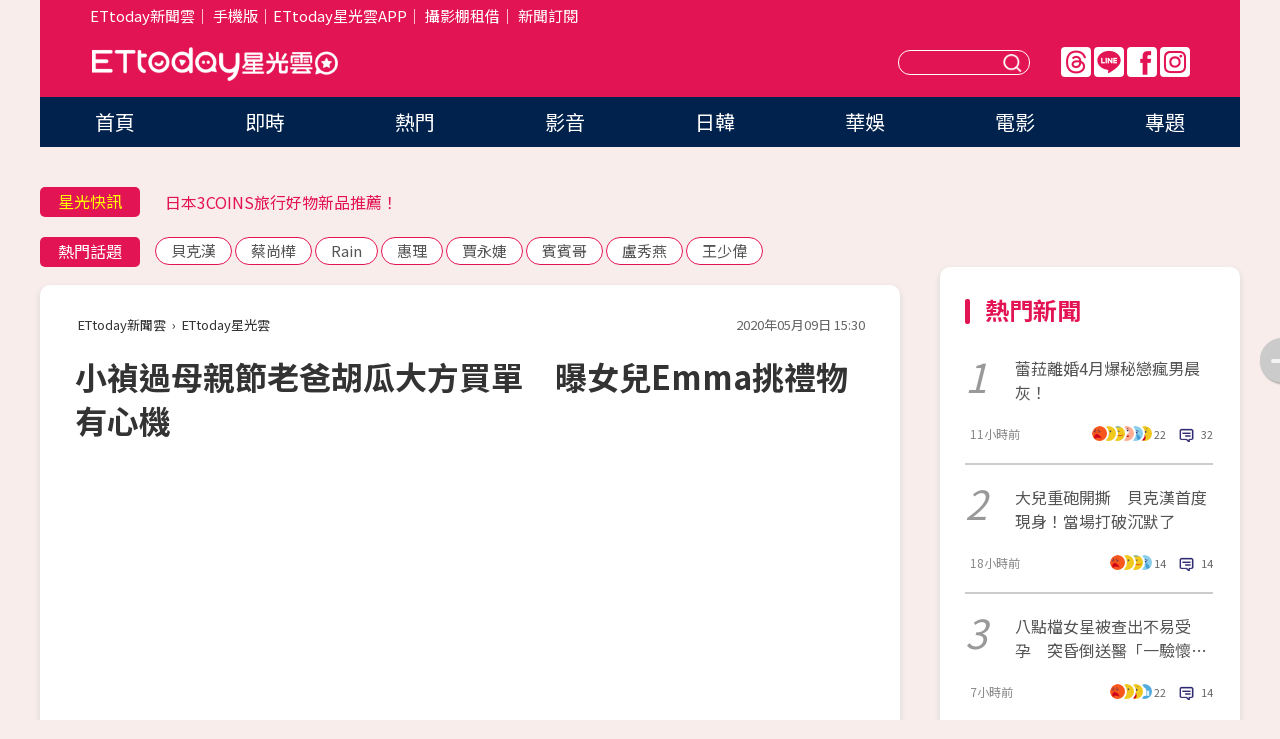

--- FILE ---
content_type: text/html; charset=utf-8
request_url: https://star.ettoday.net/news/1710496
body_size: 16293
content:

<!DOCTYPE html>
<html lang="zh-Hant" prefix="og:http://ogp.me/ns#" itemscope itemtype="http://schema.org/NewsArticle">


<head>
<!-- 非共用meta 開始 -->
    <!--網頁基本meta data-->    
        <link rel="amphtml" href="https://star.ettoday.net/amp/amp_news.php7?news_id=1710496">
        <title>小禎過母親節老爸胡瓜大方買單　曝女兒Emma挑禮物有心機 | ETtoday星光雲 | ETtoday新聞雲</title>
    <link rel="canonical" itemprop="mainEntityOfPage" href="https://star.ettoday.net/news/1710496" />
    <meta property="og:url" itemprop="url" content="https://star.ettoday.net/news/1710496" />
    <meta property="og:title" itemprop="name" content="小禎過母親節老爸胡瓜大方買單　曝女兒Emma挑禮物有心機 | ETtoday星光雲 | ETtoday新聞雲" />
    <meta property="og:image" itemprop="image" content="https://cdn2.ettoday.net/images/4867/e4867175.jpg" />
    <meta property="og:type" content="article" />
    <meta name="description" content="胡瓜、小禎今（9日）一起進棚錄製中天《地球人請回答》，胡瓜明天母親節因有工作在身，要進棚錄製《台灣那麼旺》節目，小禎會陪媽媽一起吃飯，但他會負責買單，一旁的小禎開玩笑說：「下午先到精品店逛一下！」胡一聽立刻說說：「下個月6月了！」暗示女兒自己生日快到了。(胡瓜,小禎)" />
    <meta property="og:description" itemprop="description" content="胡瓜、小禎今（9日）一起進棚錄製中天《地球人請回答》，胡瓜明天母親節因有工作在身，要進棚錄製《台灣那麼旺》節目，小禎會陪媽媽一起吃飯，但他會負責買單，一旁的小禎開玩笑說：「下午先到精品店逛一下！」胡一聽立刻說說：「下個月6月了！」暗示女兒自己生日快到了。" />
    
    <!-- 新聞資訊(系統站內頁專用) 開始 -->
    <meta name="section" property="article:section" content="影劇" />    
        <meta name="subsection" itemprop="articleSection" content="電視" />
    <meta property="dable:item_id" content="1710496">
    <meta name="pubdate" itemprop="dateCreated" itemprop="datePublished" property="article:published_time" content="2020-05-09T15:30:00+08:00" />
    <meta name="lastmod" itemprop="dateModified" http-equiv="last-modified" content="2020-05-10T14:06:33+08:00" />
    <meta name="source" itemprop="author" content="ETtoday星光雲" />
    <meta name="dcterms.rightsHolder" content="ETtoday新聞雲">
    <meta name="author" content="ETtoday新聞雲" />
    <meta property="article:author" content="https://www.facebook.com/ETtodaySTAR" />
    <meta name="news_keywords" itemprop="keywords" content="胡瓜,小禎">
    <!-- 新聞資訊(系統站內頁專用) 結束 -->

    <!-- JSON-LD-(系統站內頁專用) 開始 -->
    <script type="application/ld+json">
        {
            "@context": "https://schema.org",
            "@type": "NewsArticle",
            "mainEntityOfPage": "https://star.ettoday.net/news/1710496",
            "headline": "小禎過母親節老爸胡瓜大方買單　曝女兒Emma挑禮物有心機",
            "url": "https://star.ettoday.net/news/1710496",
            "thumbnailUrl": "https://cdn2.ettoday.net/images/4867/e4867175.jpg",
            "articleSection":"影劇",
            "creator": ["1986-蕭雅玲","1986"],
            "image":{
                "@type":"ImageObject",
                "url":"https://cdn2.ettoday.net/images/4867/e4867175.jpg"
            },
            "dateCreated": "2020-05-09T15:30:00+08:00",
            "datePublished": "2020-05-09T15:30:00+08:00",
            "dateModified": "2020-05-10T14:06:33+08:00",
            "publisher": {
                "@type": "Organization",
                "name": "ETtoday新聞雲",
            "logo": {
                "@type": "ImageObject",
                "url": "https://cdn2.ettoday.net/style/star2024/images/push.jpg"
                }
            },
            "author":{
                "@type":"Organization",
                "name":"ETtoday新聞雲",
                "url":"https://www.ettoday.net/"
            },
            "speakable":{
            "@type": "SpeakableSpecification",
            "xpath": [
                "/html/head/meta[@property='og:title']/@content",
                "/html/head/meta[@property='og:description']/@content"
               ]
            },
            "keywords":["胡瓜","小禎"],
            "description": "胡瓜、小禎今（9日）一起進棚錄製中天《地球人請回答》，胡瓜明天母親節因有工作在身，要進棚錄製《台灣那麼旺》節目，小禎會陪媽媽一起吃飯，但他會負責買單，一旁的小禎開玩笑說：「下午先到精品店逛一下！」胡一聽立刻說說：「下個月6月了！」暗示女兒自己生日快到了。(胡瓜,小禎)"
        }
        </script>
    <!-- JSON-LD-(系統站內頁專用) 結束 -->

  

  <!--GTM DataLayer 開始-->
  <script>
    dataLayer = [{ 
      'csscode': 'star',
      'page-id': '1710496',
      'category-id': '9',
      'category-name1': '影劇',
      'category-name2': '電視',
      'dept-name': '娛樂中心',
      'author-id': '1986',
      'author-name': '蕭雅玲',
      'readtype': 'PC',
      'pagetype': 'news',
      'et_token': 'f5646990f795ecd05dccbc63ed963e12'
    }];
  </script>
  <!--GTM DataLayer 結束-->
<!-- 非共用meta 結束 -->



<!-- 共用meta 開始 -->
  <meta charset="utf-8">
  <!-- 特定頁面 or 編採不給搜尋引擎蒐錄 開始 -->
    <meta name="robots" content="index,follow,noarchive"/>
    <!-- 特定頁面 or 編採不給搜尋引擎蒐錄 結束 -->
  <meta name="viewport" content="width=1300"/>  
  <link rel="apple-touch-icon" sizes="180x180" href="//cdn2.ettoday.net/style/star2024/images/touch-icon.png" />
  <link rel="shortcut icon" sizes="192x192" href="//cdn2.ettoday.net/style/star2024/images/touch-icon.png" />
  <link rel="alternate" type="application/rss+xml" title="ETtoday《影劇新聞》" href="https://feeds.feedburner.com/ettoday/star" />
  
  <!-- ★社群分享專用 開始★ -->
  <!-- ★dns-prefetch 開始★ -->
  <link rel="dns-prefetch" href="//ad.ettoday.net">
  <link rel="dns-prefetch" href="//ad1.ettoday.net">
  <link rel="dns-prefetch" href="//ad2.ettoday.net">
  <link rel="dns-prefetch" href="//cache.ettoday.net">
  <link rel="dns-prefetch" href="//static.ettoday.net">
  <link rel="dns-prefetch" href="//cdn1.ettoday.net">
  <link rel="dns-prefetch" href="//cdn2.ettoday.net">
  <!-- ★dns-prefetch 結束★ -->
  <meta property="og:locale" content="zh_TW" />
  <meta property="fb:app_id" content="146858218737386" />
  <meta property="article:publisher" content="https://www.facebook.com/ETtodaySTAR" />
  <meta property="og:site_name" name="application-name" content="ETtoday星光雲" />
  <!-- ★社群分享專用 結束★-->

  <!-- ★CSS、JS開始★ -->
  <link rel="stylesheet" href="//cdn2.ettoday.net/style/star2024/css/style.css" type="text/css" />
  <script src="//cdn2.ettoday.net/style/star2024/js/all.js"></script>
  <!-- DFP code -->
  <script type="text/javascript" src="//cdn2.ettoday.net/dfp/dfp-gpt.js"></script>
  <!-- ★CSS、JS結束★ -->

  <!-- Google Tag Manager 開始 -->
  <script>
    (function (w, d, s, l, i) {
      w[l] = w[l] || []; w[l].push({
        'gtm.start':
          new Date().getTime(), event: 'gtm.js'
      }); var f = d.getElementsByTagName(s)[0],
        j = d.createElement(s), dl = l != 'dataLayer' ? '&l=' + l : ''; j.async = true; j.src =
          'https://www.googletagmanager.com/gtm.js?id=' + i + dl; f.parentNode.insertBefore(j, f);
    })(window, document, 'script', 'dataLayer', 'GTM-WQPR4PC');
  </script>
  <!-- Google Tag Manager 結束 -->
  
  <!-- Global site tag (gtag.js) - Google Analytics 開始 -->
  <script async src="https://www.googletagmanager.com/gtag/js?id=G-JQNDWD28RZ"></script>
  <script>
    window.dataLayer = window.dataLayer || [];
    function gtag() { dataLayer.push(arguments); }
    gtag('js', new Date());
  </script>
  <!-- Global site tag (gtag.js) - Google Analytics 結束 --><!-- 共用meta 結束 -->




<!-- dmp.js 開始 -->
<script>
  var dmp_event_property   = "star";
  var dmp_id               = "1710496";
  var dmp_name             = "小禎過母親節老爸胡瓜大方買單　曝女兒Emma挑禮物有心機";
  var dmp_keywords         = "胡瓜,小禎";
  var dmp_publish_date     = "2020-05-09 15:30:00";
  var dmp_modified_date    = "2020-05-10 14:06:33";
  var dmp_category_id_list = "9_36";
  var dmp_is_editor_rec    = "1";
  var dmp_et_token         = "f5646990f795ecd05dccbc63ed963e12";
  var dmp_event_id         = "";
</script>
<script src="//cdn2.ettoday.net/jquery/dmp/news.js"></script>
<!-- dmp.js 結束 --> 

</head>

<body id="star" class="news-page news-1710496">


<div id="fb-root"></div>


  <!-- wrapper_box 開始 -->
  <div class="wrapper_box">
    <!-- 模組 新聞內頁 分享按鈕 開始 -->
    <div id="et_sticky_pc">
      <ul>
          <li><a class="btn logo" href="https://star.ettoday.net/" title="回首頁">回首頁</a></li>
                    <li><a class="btn fb" href="javascript:;" onclick="window.open('//www.facebook.com/sharer/sharer.php?u='+encodeURIComponent('https://star.ettoday.net/news/1710496?from=pc-newsshare-fb-fixed'),'facebook-share-dialog','width=626,height=436');" title="facebook">facebook</a></li>
          <li><a class="btn line" href="javascript:;" onclick="window.open('https://social-plugins.line.me/lineit/share?url='+encodeURIComponent('https://star.ettoday.net/news/1710496?from=pc-newsshare-line-fixed'),'LINE','width=626,height=500');return false;" title="分享到LINE">Line</a></li>
          <li><a class="btn twitter" href="javascript:;" onclick="window.open('https://twitter.com/intent/tweet?text='+encodeURIComponent('小禎過母親節老爸胡瓜大方買單　曝女兒Emma挑禮物有心機')+'&url='+encodeURIComponent('https://star.ettoday.net/news/1710496?from=pc-newsshare-twitter-fixed'),'Twittes','width=626,height=436');return false;">Twitter</a></li>
                    <li><a class="btn link" href="javascript:;" title="複製連結">複製連結</a></li>
      </ul>
  </div>
  <!-- 模組 新聞內頁 分享按鈕 結束 -->

    <!-- wrapper 開始 -->

    
    

    

      <!-- header_box 開始 -->
      

  <!-- 星光雲_轟天雷【影劇】 開始 -->
  <div class="wrapper">  
  <div id="star_thunder" class="pc_thunder">
    <script type="text/javascript">
      (function(){
        var ts = Math.random();
        document.write('<scr' + 'ipt type="text/javascript" src="https://ad.ettoday.net/ads.php?bid=star_thunder&rr='+ ts +'"></scr' + 'ipt>');
      })()
    </script>
  </div>    
  <!-- 星光雲_轟天雷【影劇】 結束 -->  

  <!-- 星光雲_雙門簾 開始 -->
  <div id="star_curtain" class="pc_curtain">
    <script type="text/javascript">
    (function(){
      var ts = Math.random();
      document.write('<scr' + 'ipt type="text/javascript" src="https://ad.ettoday.net/ads.php?bid=star_curtain&rr='+ ts +'"></scr' + 'ipt>');
    })()
    </script>
  </div>      
  <!-- 星光雲_雙門簾 結束 -->


<div class="header_box">

        <!-- ettop 開始 -->	
        <div class="ettop">
          <div class="inner">
            <div class="nav_1">
              <a href="https://www.ettoday.net/" target="_blank">ETtoday新聞雲</a>│
              <a href="#" onclick="location.replace('//www.ettoday.net/changeReadType.php?rtype=0&amp;rurl='+location.href);">手機版</a>│<a href="//www.ettoday.net/events/app/et_star.htm" target="_blank">ETtoday星光雲APP</a>│
              <a href="https://msg.ettoday.net/rd.php?id=5420">攝影棚租借</a>│
              <a href="https://www.ettoday.net/events/news-express/epaper.php">新聞訂閱</a>						
            </div>

          </div>
        </div>	
        <!-- ettop 結束 -->

        <!-- header 開始 -->
        <div class="header">
            <!-- main_logo 開始 -->
            <div class="main_logo"><a class="txt-hide" href="https://star.ettoday.net">ETtoday星光雲</a></div>
            <!-- main_logo 結束 -->

                        <!-- MOD_星光雲(PC)_版頭小橫幅(左) 開始 -->
            <div id="topic_170x50_02" class="pc_header">
              <script type="text/javascript">
              (function(){
                var ts = Math.random();
                document.write('<scr' + 'ipt type="text/javascript" src="https://ad1.ettoday.net/ads.php?bid=topic_170x50_02&rr='+ ts +'"></scr' + 'ipt>');
              })()
              </script>             
            </div>
            <!-- MOD_星光雲(PC)_版頭小橫幅(左) 結束 -->
            

                        <!-- 相信音樂_星光雲(PC)_版頭小橫幅(右) 開始 -->
            <div id="topic_170x50_01" class="pc_header">
              <script type="text/javascript">
              (function(){
                var ts = Math.random();
                document.write('<scr' + 'ipt type="text/javascript" src="https://ad1.ettoday.net/ads.php?bid=topic_170x50_01&rr='+ ts +'"></scr' + 'ipt>');
              })()
              </script>
            </div>
            <!-- 相信音樂_星光雲(PC)_版頭小橫幅(右) 結束 -->
            
            <!--menu_1 開始-->
            <div class="menu_1 clearfix">
                <a class="threads txt-hide" href="https://www.threads.net/@starettoday" target="_blank">Threads</a>
                <a class="line txt-hide" href="https://page.line.me/tqu0602i?openQrModal=true" target="_blank">Line</a>
                <a class="fb txt-hide" href="https://www.facebook.com/ETtodaySTAR" target="_blank">FB</a>
                <a class="ig txt-hide" href="https://www.instagram.com/starettoday/" target="_blank">IG</a>
            </div>
            <!--menu_1 結束-->

            
            <!-- search_box 開始-->
            <div class="search_box">
                <form method="GET" action="/search.php7">
                <input class="txt" type="text" name="keywords" placeholder="" />
                <button class="btn txt-hide">送出</button>
                </form>
            </div>
            <!-- search_box 結束-->
        </div>
        <!-- header 結束 -->

        <!-- main_nav 開始 -->
        <div class="main_nav">
          <ul>
                        <li class="" ><a href="https://star.ettoday.net/"  target="_self"  >首頁</a></li>            
                        <li class="" ><a href="/latest_news"  target="_self"  >即時</a></li>            
                        <li class="" ><a href="/hot-news"  target="_self"  >熱門</a></li>            
                        <li class="" ><a href="/video_list"  target="_self"  >影音</a></li>            
                        <li class="" ><a href="https://star.ettoday.net/star-category/%E6%97%A5%E9%9F%93"  target="_self"  >日韓</a></li>            
                        <li class="" ><a href="https://star.ettoday.net/star-category/%E8%8F%AF%E5%A8%9B"  target="_self"  >華娛</a></li>            
                        <li class="" ><a href="https://star.ettoday.net/star-category/%E9%9B%BB%E5%BD%B1"  target="_self"  >電影</a></li>            
                        <li class="" ><a href="/issue"  target="_self"  >專題</a></li>            
                      </ul>
        </div>
        <!-- main_nav 結束 -->
</div>

<!-- 星光雲_超級大橫幅 開始 -->
<div id="star_970x90" class="pc_billboard">
  <script type="text/javascript">
  (function(){
    var ts = Math.random();
    document.write('<scr' + 'ipt type="text/javascript" src="https://ad.ettoday.net/ads.php?bid=star_970x90&rr='+ ts +'"></scr' + 'ipt>');
  })()
  </script>
</div>
<!-- 星光雲_超級大橫幅 結束 -->

      <!-- header_box 結束 -->

      <!-- container_box 開始-->
      <div class="container_box">
        <!-- container 開始-->
        <div class="container">
          <!-- r1 開始-->
          <div class="r1 clearfix"> <!-- c1 開始-->
            <div class="c1">
              <!-- inner 開始-->
              <div class="inner">
                
                <!-- 星光快訊 ticker_1 開始-->
                
<div class="ticker_1 clearfix">
    <h3 class="title">星光快訊</h3>
    <!--滾動 開始-->
    <div class="run">
    <!--inner 開始-->
    <div class="inner">
                <!-- 組 -->
        <div class="piece"><a href="https://star.ettoday.net/news/3104961" target="_blank">婁峻碩脫到剩內褲「秀超狂猛肌」</a></div>
        <!-- 組 -->
                <!-- 組 -->
        <div class="piece"><a href="https://star.ettoday.net/news/3101738" target="_blank">日本3COINS旅行好物新品推薦！</a></div>
        <!-- 組 -->
                <!-- 組 -->
        <div class="piece"><a href="https://star.ettoday.net/news/3104953" target="_blank">名模林又立秀「渾圓孕肚」2月要生了</a></div>
        <!-- 組 -->
                <!-- 組 -->
        <div class="piece"><a href="https://goo.gl/HpctKi" target="_blank">接收娛樂大小事！加入星光雲LINE好友⭐</a></div>
        <!-- 組 -->
            </div>
    <!--inner 結束-->
    </div>
    <!--滾動 結束-->
</div>                <!-- 星光快訊 ticker_1 結束-->

                
                <!-- part_txt_1 熱門話題 開始-->
                <div class="part_txt_1">
    <h2 class="title">熱門話題</h2>
    <div class="box_0">
    <a href="/tag/%E8%B2%9D%E5%85%8B%E6%BC%A2">貝克漢</a> <a href="/tag/%E8%94%A1%E5%B0%9A%E6%A8%BA">蔡尚樺</a> <a href="/tag/Rain">Rain</a> <a href="/tag/%E6%83%A0%E7%90%86">惠理</a> <a href="/tag/%E8%B3%88%E6%B0%B8%E5%A9%95">賈永婕</a> <a href="/tag/%E8%B3%93%E8%B3%93%E5%93%A5">賓賓哥</a> <a href="/tag/%E7%9B%A7%E7%A7%80%E7%87%95">盧秀燕</a> <a href="/tag/%E7%8E%8B%E5%B0%91%E5%81%89">王少偉</a>     </div>
</div>                <!-- part_txt_1 熱門話題 結束-->
                
                <!-- 新聞模組 block_a 開始 -->
                <div class="block_a">
                  <!--breadcrumb_box 開始-->
                  <div class="breadcrumb_box clearfix">
                    <!--麵包屑 開始-->
                    <div class="menu_bread_crumb" itemscope itemtype="http://schema.org/BreadcrumbList">
                        <!-- 第一層 開始 -->
                        <div itemscope itemtype="http://schema.org/ListItem" itemprop="itemListElement">
                            <a itemscope itemtype="http://schema.org/Thing" itemprop="item" href="https://www.ettoday.net/" id="https://www.ettoday.net/" >
                                <span itemprop="name">ETtoday新聞雲</span>
                            </a>
                            <meta itemprop="position" content="1" />
                        </div>
                        <!-- 第一層 結束 -->
                        ›
                        <!-- 第二層 開始 -->
                        <div itemscope itemtype="http://schema.org/ListItem" itemprop="itemListElement">
                            <a itemscope itemtype="http://schema.org/Thing" itemprop="item" href="https://star.ettoday.net/" id="https://star.ettoday.net/">
                                <span itemprop="name">ETtoday星光雲</span>
                            </a>
                            <meta itemprop="position" content="2" />
                        </div>
                        <!-- 第二層 結束 -->
                    </div>
                    <!--麵包屑 結束-->
                    <!--時間 開始-->
                    <time class="date" itemprop="datePublished" datetime="2020-05-09T15:30:00+08:00">2020年05月09日 15:30</time>
                    <!--時間 結束-->
                  </div>
                  <!--breadcrumb_box 結束-->
                  <!--新聞模組 module_1 開始-->
                  <article class="module_1">
                    <!--網站logo 列印時出現 開始-->
                    <div class="site_logo" style="display:none;">
                        <link href="//cdn2.ettoday.net/style/star2024/css/print.css" rel="stylesheet" type="text/css" media="print"/>
                        <img src="//cdn2.ettoday.net/style/star2024/images/logo_print.png"/>
                    </div>
                    <!--網站logo 列印時出現 結束-->
                    <!--標題 開始-->
                    <header>
                      <h1 class="title" itemprop="headline">
                          小禎過母親節老爸胡瓜大方買單　曝女兒Emma挑禮物有心機                      </h1>
                    </header>
                    <!--標題 結束-->

                                        <!-- 星光雲PC&M_文字廣告(上)(★特開★) 開始 -->
                    <div id="star_text_1" class="text_ad_top ad_txt_1">
                      <script type="text/javascript">
                      (function(){
                        var ts = Math.random();
                        document.write('<scr' + 'ipt type="text/javascript" src="https://ad.ettoday.net/ads.php?bid=star_text_1&rr='+ ts +'"></scr' + 'ipt>');
                      })()
                      </script>
                    </div>
                    <!-- 星光雲PC&M_文字廣告(上)(★特開★) 開始 -->
                    
                    <!--各頻道PC 文首分享 開始-->
                    <!--模組 et_social_1 開始-->
<div class="et_social_1">
	<!-------成人警告 開始----------->
		<!-------成人警告 結束----------->

	<!-- menu 開始 -->
		<!-- <div class="menu">
	</div> -->
		<!-- menu 結束 -->
</div>
<!--模組 et_social_1 結束-->
                    <!--各頻道PC 文首分享 結束-->

                    
                    <!-- 投票 文章前 開始 -->
                                        <!-- 投票 文章前 結束 -->

                    <!--本文 開始-->
                    <div class="story">
                      <p><iframe src="https://www.ettoday.net/tools/player/585243-213450?title=%E8%B3%B4%E5%BC%98%E5%9C%8B%E7%82%BA%E5%A8%B6%E9%98%BF%E5%AC%8C%E5%B7%AE%E9%BB%9E%E7%A0%B4%E7%94%A2%E3%80%80%E8%83%A1%E7%93%9C%E7%9C%8B%E5%B0%8F%E7%A6%8E%EF%BC%9A%E9%86%AB%E7%94%9F%E5%BE%88%E6%9C%89%E9%8C%A2%E5%90%A7%EF%BC%81%EF%BC%9F&amp;bid=boba_preroll_web&amp;show_ad=1&amp;uccu=3" width="560" height="315" frameborder="0" scrolling="no" allowfullscreen="true" webkitallowfullscreen="true" mozallowfullscreen="true"></iframe></p>
<p>記者蕭雅玲／台北報導</p>
<p>胡瓜、小禎今（9日）一起進棚錄製中天《地球人請回答》，胡瓜明天母親節因有工作在身，要進棚錄製《台灣那麼旺》節目，小禎會陪媽媽一起吃飯，但他會負責買單，一旁的小禎開玩笑說：「下午先到精品店逛一下！」胡一聽立刻說說：「下個月6月了！」暗示女兒自己生日快到了。</p>
<p><img src="//cdn2.ettoday.net/images/4867/d4867175.jpg" alt="▲▼胡瓜、小禎。（圖／中天提供）" width="600" height="400" title="▲▼胡瓜、小禎。（圖／中天提供）" /></p>
<p><strong>▲胡瓜、小禎母親節前夕進棚錄影。（圖／中天提供）</strong></p>
    <!-- 新聞中_巨幅 start-->
    <div class="ad_in_news" style="mragin:10px auto;text-align:center">
     <div class="ad_readmore">[廣告]請繼續往下閱讀...</div>
     <script language="JavaScript" type="text/javascript">
      var ts = Math.random();
      document.write('<scr' + 'ipt language="JavaScript" type="text/javascript" src="https://ad.ettoday.net/ads.php?bid=star_in_news_1&rr='+ ts +'"></scr' + 'ipt>');
     </script>
    </div>
    <!-- 新聞中_巨幅 end-->
    
<p>小禎表示，母親節將至女兒Emma上週已經跟前夫李進良一起去挑禮物送給她，女兒藏不住秘密，買了禮物開心送到家裡，還電話通知她已經放在管理員那邊，要她趕快去拿。而她回家打開禮物一看是「粉紅色包包」，笑言以後可以留給女兒用。</p>
<p><img src="//cdn2.ettoday.net/images/4867/d4867176.jpg" alt="▲▼胡瓜、小禎。（圖／中天提供）" width="600" height="400" title="▲▼胡瓜、小禎。（圖／中天提供）" /></p>
<p><strong>▲小禎陪母過母親節，胡瓜大方買單。（圖／中天提供）</strong></p>
<p>胡瓜也爆料，「以前出去逛街她問我說紫色還是粉紅色好看，我一說粉紅色比較亮色，她便立刻要店員打包，其實她不是問我說要不要買，竟然是立刻要店員打包，我只好乖乖付帳。」</p>                    </div>
                    <!--本文 結束-->

                    <img src="https://www.ettoday.net/source/et_track.php7" width="0" height="0" style="display:none;">

                    
                                                  
                    


                    <!-- 投票 文章後 開始 -->
                                          <!-- 投票 文章後 結束 -->

                      
                    

                  </article>
                  <!--新聞模組 module_1 結束-->

                  <!--各頻道PC 文末分享 開始-->
                  <!--模組 et_social_2、et_social_3 共用 CSS 開始-->
<link rel="stylesheet" href="https://cdn2.ettoday.net/style/et_common/css/social_sharing_2.css">
<!--模組 et_social_2、et_social_3 共用 CSS 結束-->

<!--模組 et_social_2 開始-->
<div class="et_social_2">
	<p>分享給朋友：</p>
	<!-- menu 開始 -->
	<div class="menu">
				<a href="javascript:;" onclick="window.open('https://www.facebook.com/sharer/sharer.php?u='+encodeURIComponent('https://star.ettoday.net/news/1710496')+'?from=pc-newsshare-fb','facebook-share-dialog','width=626,height=436');return false;" class="facebook" title="分享到Facebook"></a>
		<a href="javascript:;" onclick="window.open('https://social-plugins.line.me/lineit/share?url='+encodeURIComponent('https://star.ettoday.net/news/1710496')+'?from=pc-newsshare-line','LINE','width=626,height=500');return false;" class="line" title="分享到LINE"></a>
		<a href="javascript:;" onclick="window.open('https://twitter.com/intent/tweet?text='+encodeURIComponent('小禎過母親節老爸胡瓜大方買單　曝女兒Emma挑禮物有心機')+'&url=https://star.ettoday.net/news/1710496?from=pc-newsshare-twitter','Twittes','width=626,height=436');return false;" class="x" title="分享到X"></a>
				<a class="copy-link" title="複製連結"></a>
		<a class="print" onclick="window.print();" title="列印本頁"></a> 
				<a class="message scrollgo" title="點我留言" rel=".fb-comments"></a>
			</div>
	<!-- menu 結束 -->
</div>
<!--模組 et_social_2 結束-->

<!--模組 et_social_3 開始-->
<div class="et_social_3">
	<p>追蹤我們：</p>
	<!-- menu 開始 -->
	<div class="menu">
		<a href="https://www.facebook.com/ETtodaySTAR" class="facebook" title="追蹤Facebook粉絲團" target="_blank"></a>
		<a href="https://www.youtube.com/channel/UCX157UE-NdaUGQJDkQ-XKnw" class="youtube" title="訂閱YouTube" target="_blank"></a>
		<a href="https://www.instagram.com/starettoday/" class="instagram" title="追蹤IG" target="_blank"></a>
		<a href="https://line.me/R/ti/p/%40ETtoday" class="line" title="加LINE好友" target="_blank"></a>
		<a href="https://twitter.com/ettodaytw" class="x" title="追蹤X" target="_blank"></a>
		<a href="https://t.me/ETtodaynews" class="telegram" title="追蹤Telegram" target="_blank"></a>
	</div>
	<!-- menu 結束 -->
</div>
<!--模組 et_social_3 結束-->
                  <!--各頻道PC 文末分享 結束-->

                  <!-- tagbanner專區 開始 -->
                  <div class="tag-banner">
                     
                  </div>
                  <!-- tagbanner專區 結束 -->

                  <!-- 版權宣告 開始 -->
                  <p class="txt_1">※本文版權所有，非經授權，不得轉載。[<a href="//www.ettoday.net/member/clause_copyright.php" target="_blank">ETtoday著作權聲明</a>]※</p>
                  <!-- 版權宣告 結束 -->

                </div>
                <!--新聞模組 block_a 結束 -->


                
                <!--關鍵字 block_a 開始 -->
                <div class="block_a">
                  <h2 class="title_a">關鍵字</h2>
                  <!-- part_txt_3 開始-->
                  <div class="part_txt_3">                    
                  <a href="/tag/%E8%83%A1%E7%93%9C">胡瓜</a><a href="/tag/%E5%B0%8F%E7%A6%8E">小禎</a> 
                  </div>
                  <!-- part_txt_3 結束-->
                </div>
                <!--關鍵字 block_a 結束 -->

                
                

                            <!-- 星光雲_文章推薦模組_1 開始 -->
              <div class=" block_a">
                <div id="star_recirculation_1" class="recirculation">
                  <script type="text/javascript">
                  (function(){
                    var ts = Math.random();
                    document.write('<scr' + 'ipt type="text/javascript" src="https://ad.ettoday.net/ads.php?bid=star_recirculation_1&rr='+ ts +'"></scr' + 'ipt>');
                  })()
                  </script>
                </div>
              </div>
              <!-- 星光雲_文章推薦模組_1 結束 -->
              
              <!-- 推薦閱讀 block_a 開始-->
              <div class="block_a recomm-news">
                <h2 class="title_a">推薦閱讀</h2>
                <!-- part_pictxt_1 開始-->
                <div class="part_pictxt_1 clearfix">

                                  
                  <!-- 組 -->
                  <div class="box_0">
                    <div class="pic">
                      <a href="https://star.ettoday.net/news/1710307" title="小一女送賀卡　主播麥玉潔當看新聞稿...先檢查拼音" target="_blank"><img src="//cdn2.ettoday.net/style/misc/loading_300x225.gif" data-original="https://cdn2.ettoday.net/images/4866/d4866489.jpg" alt="小一女送賀卡　主播麥玉潔當看新聞稿...先檢查拼音" /></a>
                    </div>
                    <h3><a href="https://star.ettoday.net/news/1710307" target="_blank">小一女送賀卡　主播麥玉潔當看新聞稿...先檢查拼音</a></h3>                    
                    <p class="time">5/9 10:41</p>
                  </div>
                  <!-- 組 -->
                
                                    
                  <!-- 組 -->
                  <div class="box_0">
                    <div class="pic">
                      <a href="https://star.ettoday.net/news/1709754" title="羅志祥「多人運動」大根爆紅　藍心湄酸虧因禍得福：連阿公都認識你！" target="_blank"><img src="//cdn2.ettoday.net/style/misc/loading_300x225.gif" data-original="https://cdn2.ettoday.net/images/4849/d4849012.jpg" alt="羅志祥「多人運動」大根爆紅　藍心湄酸虧因禍得福：連阿公都認識你！" /></a>
                    </div>
                    <h3><a href="https://star.ettoday.net/news/1709754" target="_blank">羅志祥「多人運動」大根爆紅　藍心湄酸虧因禍得福：連阿公都認識你！</a></h3>                    
                    <p class="time">5/8 14:49</p>
                  </div>
                  <!-- 組 -->
                
                                    
                  <!-- 組 -->
                  <div class="box_0">
                    <div class="pic">
                      <a href="https://star.ettoday.net/news/1710480" title="賴弘國阿嬌短命婚結束　胡瓜「男生很辛苦...看不懂女生有沒有愛男生」" target="_blank"><img src="//cdn2.ettoday.net/style/misc/loading_300x225.gif" data-original="https://cdn2.ettoday.net/images/4867/d4867176.jpg" alt="賴弘國阿嬌短命婚結束　胡瓜「男生很辛苦...看不懂女生有沒有愛男生」" /></a>
                    </div>
                    <h3><a href="https://star.ettoday.net/news/1710480" target="_blank">賴弘國阿嬌短命婚結束　胡瓜「男生很辛苦...看不懂女生有沒有愛男生」</a></h3>                    
                    <p class="time">5/9 14:48</p>
                  </div>
                  <!-- 組 -->
                
                                    
                  <!-- 組 -->
                  <div class="box_0">
                    <div class="pic">
                      <a href="https://star.ettoday.net/news/1710356" title="最省女星日花100元餐費！錄影便當吃不完...打包帶回家給男友吃" target="_blank"><img src="//cdn2.ettoday.net/style/misc/loading_300x225.gif" data-original="https://cdn2.ettoday.net/images/4866/d4866722.jpg" alt="最省女星日花100元餐費！錄影便當吃不完...打包帶回家給男友吃" /></a>
                    </div>
                    <h3><a href="https://star.ettoday.net/news/1710356" target="_blank">最省女星日花100元餐費！錄影便當吃不完...打包帶回家給男友吃</a></h3>                    
                    <p class="time">5/9 11:36</p>
                  </div>
                  <!-- 組 -->
                
                                    
                  <!-- 組 -->
                  <div class="box_0">
                    <div class="pic">
                      <a href="https://star.ettoday.net/news/1710340" title="雞排妹自封兩性專家　幫綜藝大哥解決「壯年煩惱」" target="_blank"><img src="//cdn2.ettoday.net/style/misc/loading_300x225.gif" data-original="https://cdn2.ettoday.net/images/4866/d4866609.jpg" alt="雞排妹自封兩性專家　幫綜藝大哥解決「壯年煩惱」" /></a>
                    </div>
                    <h3><a href="https://star.ettoday.net/news/1710340" target="_blank">雞排妹自封兩性專家　幫綜藝大哥解決「壯年煩惱」</a></h3>                    
                    <p class="time">5/9 11:19</p>
                  </div>
                  <!-- 組 -->
                
                                    
                  <!-- 組 -->
                  <div class="box_0">
                    <div class="pic">
                      <a href="https://star.ettoday.net/news/1709661" title="粉絲敲碗上節目！　楊丞琳《綜藝玩很大》合體小鬼" target="_blank"><img src="//cdn2.ettoday.net/style/misc/loading_300x225.gif" data-original="https://cdn2.ettoday.net/images/4864/d4864929.jpg" alt="粉絲敲碗上節目！　楊丞琳《綜藝玩很大》合體小鬼" /></a>
                    </div>
                    <h3><a href="https://star.ettoday.net/news/1709661" target="_blank">粉絲敲碗上節目！　楊丞琳《綜藝玩很大》合體小鬼</a></h3>                    
                    <p class="time">5/8 12:54</p>
                  </div>
                  <!-- 組 -->
                
                                    
                  <!-- 組 -->
                  <div class="box_0">
                    <div class="pic">
                      <a href="https://star.ettoday.net/news/1709647" title="何妤玟離婚男星早知道　恢單四個月放話「快來追」！" target="_blank"><img src="//cdn2.ettoday.net/style/misc/loading_300x225.gif" data-original="https://cdn2.ettoday.net/images/4864/d4864846.jpg" alt="何妤玟離婚男星早知道　恢單四個月放話「快來追」！" /></a>
                    </div>
                    <h3><a href="https://star.ettoday.net/news/1709647" target="_blank">何妤玟離婚男星早知道　恢單四個月放話「快來追」！</a></h3>                    
                    <p class="time">5/8 12:33</p>
                  </div>
                  <!-- 組 -->
                
                                    
                  <!-- 組 -->
                  <div class="box_0">
                    <div class="pic">
                      <a href="https://star.ettoday.net/news/1709850" title="陸元琪劈腿男友消失找無人　扯謊「睡了4天」原因曝光" target="_blank"><img src="//cdn2.ettoday.net/style/misc/loading_300x225.gif" data-original="https://cdn2.ettoday.net/images/4849/d4849804.jpg" alt="陸元琪劈腿男友消失找無人　扯謊「睡了4天」原因曝光" /></a>
                    </div>
                    <h3><a href="https://star.ettoday.net/news/1709850" target="_blank">陸元琪劈腿男友消失找無人　扯謊「睡了4天」原因曝光</a></h3>                    
                    <p class="time">5/9 00:10</p>
                  </div>
                  <!-- 組 -->
                
                                    
                  <!-- 組 -->
                  <div class="box_0">
                    <div class="pic">
                      <a href="https://star.ettoday.net/news/1710431" title="主持外景11年就是曬不黑　巴鈺代言拍廣告「變個人」兒子認不出" target="_blank"><img src="//cdn2.ettoday.net/style/misc/loading_300x225.gif" data-original="https://cdn2.ettoday.net/images/4867/d4867030.jpg" alt="主持外景11年就是曬不黑　巴鈺代言拍廣告「變個人」兒子認不出" /></a>
                    </div>
                    <h3><a href="https://star.ettoday.net/news/1710431" target="_blank">主持外景11年就是曬不黑　巴鈺代言拍廣告「變個人」兒子認不出</a></h3>                    
                    <p class="time">5/9 13:38</p>
                  </div>
                  <!-- 組 -->
                
                                    
                  <!-- 組 -->
                  <div class="box_0">
                    <div class="pic">
                      <a href="https://star.ettoday.net/news/1710081" title="羅志祥調虎離返台周揚青按讚　宅神朱學恆「腥風血雨計謀戰開始！」" target="_blank"><img src="//cdn2.ettoday.net/style/misc/loading_300x225.gif" data-original="https://cdn2.ettoday.net/images/4866/d4866031.jpg" alt="羅志祥調虎離返台周揚青按讚　宅神朱學恆「腥風血雨計謀戰開始！」" /></a>
                    </div>
                    <h3><a href="https://star.ettoday.net/news/1710081" target="_blank">羅志祥調虎離返台周揚青按讚　宅神朱學恆「腥風血雨計謀戰開始！」</a></h3>                    
                    <p class="time">5/8 20:01</p>
                  </div>
                  <!-- 組 -->
                
                                    
                  <!-- 組 -->
                  <div class="box_0">
                    <div class="pic">
                      <a href="https://star.ettoday.net/news/3104705" title="蕾菈離婚4月爆秘戀！被抓包「深夜進瘋男晨灰家」  曖昧唇環疑洩端倪" target="_blank"><img src="//cdn2.ettoday.net/style/misc/loading_300x225.gif" data-original="https://cdn2.ettoday.net/images/8590/d8590377.webp" alt="蕾菈離婚4月爆秘戀！被抓包「深夜進瘋男晨灰家」  曖昧唇環疑洩端倪" /></a>
                    </div>
                    <h3><a href="https://star.ettoday.net/news/3104705" target="_blank">蕾菈離婚4月爆秘戀！被抓包「深夜進瘋男晨灰家」  曖昧唇環疑洩端倪</a></h3>                    
                    <p class="time">11小時前</p>
                  </div>
                  <!-- 組 -->
                
                                    
                  <!-- 組 -->
                  <div class="box_0">
                    <div class="pic">
                      <a href="https://star.ettoday.net/news/3104660" title="大兒重砲開撕　貝克漢首度現身！當場打破沉默了" target="_blank"><img src="//cdn2.ettoday.net/style/misc/loading_300x225.gif" data-original="https://cdn2.ettoday.net/images/8590/d8590414.webp" alt="大兒重砲開撕　貝克漢首度現身！當場打破沉默了" /></a>
                    </div>
                    <h3><a href="https://star.ettoday.net/news/3104660" target="_blank">大兒重砲開撕　貝克漢首度現身！當場打破沉默了</a></h3>                    
                    <p class="time">18小時前</p>
                  </div>
                  <!-- 組 -->
                
                  
                </div>
                <!-- part_pictxt_1 結束-->
              </div>
              <!-- 推薦閱讀 block_a 結束-->

              

              <!-- 熱門影音 block_a 開始-->
              <div class="block_a">
                <h2 class="title_a">熱門影音</h2>
                <!--gallery_2 開始-->
                <div class="gallery_2">
                  <!--run 開始-->
                  <div class="run">
                    <!--inner-->
                    <div class="inner">
                                          <!-- 組 -->
                      <div class="piece">
                        <a class="link" href="https://star.ettoday.net/video/490178" title="阿翰.婁峻碩是國中同學　笑到太激動差點摔倒XD" target="_blank">
                          <div class="pic"><img src="https://cdn2.ettoday.net/film/images/490/c490178.webp" alt="阿翰.婁峻碩是國中同學　笑到太激動差點摔倒XD" /></div>
                          <h3>阿翰.婁峻碩是國中同學　笑到太激動差點摔倒XD</h3>
                        </a>
                      </div>
                      <!-- 組 -->
                                          <!-- 組 -->
                      <div class="piece">
                        <a class="link" href="https://star.ettoday.net/video/490176" title="夏和熙拍BL劇「常揮到下面」　跟楊翹碩互比：他尺寸很大！" target="_blank">
                          <div class="pic"><img src="https://cdn2.ettoday.net/film/images/490/c490176.webp" alt="夏和熙拍BL劇「常揮到下面」　跟楊翹碩互比：他尺寸很大！" /></div>
                          <h3>夏和熙拍BL劇「常揮到下面」　跟楊翹碩互比：他尺寸很大！</h3>
                        </a>
                      </div>
                      <!-- 組 -->
                                          <!-- 組 -->
                      <div class="piece">
                        <a class="link" href="https://star.ettoday.net/video/490134" title="洪詩照顧失智公公掀議論　還原真相「只是愛屋及烏」" target="_blank">
                          <div class="pic"><img src="https://cdn2.ettoday.net/film/images/490/c490134.webp" alt="洪詩照顧失智公公掀議論　還原真相「只是愛屋及烏」" /></div>
                          <h3>洪詩照顧失智公公掀議論　還原真相「只是愛屋及烏」</h3>
                        </a>
                      </div>
                      <!-- 組 -->
                                          <!-- 組 -->
                      <div class="piece">
                        <a class="link" href="https://star.ettoday.net/video/490112" title="老婆影片遭低級言論洗版　鄭靚歆怒轟性騷擾：太噁心" target="_blank">
                          <div class="pic"><img src="https://cdn2.ettoday.net/film/images/490/c490112.webp" alt="老婆影片遭低級言論洗版　鄭靚歆怒轟性騷擾：太噁心" /></div>
                          <h3>老婆影片遭低級言論洗版　鄭靚歆怒轟性騷擾：太噁心</h3>
                        </a>
                      </div>
                      <!-- 組 -->
                                          <!-- 組 -->
                      <div class="piece">
                        <a class="link" href="https://star.ettoday.net/video/490026" title="這個影片沒有全裸畫面　直播主Dory多莉的寫真書" target="_blank">
                          <div class="pic"><img src="https://cdn2.ettoday.net/film/images/490/c490026.webp" alt="這個影片沒有全裸畫面　直播主Dory多莉的寫真書" /></div>
                          <h3>這個影片沒有全裸畫面　直播主Dory多莉的寫真書</h3>
                        </a>
                      </div>
                      <!-- 組 -->
                                          <!-- 組 -->
                      <div class="piece">
                        <a class="link" href="https://star.ettoday.net/video/489864" title="陶晶瑩曝「李李仁吻戲有隔大拇指」　關穎秒拆穿：他放屁！" target="_blank">
                          <div class="pic"><img src="https://cdn2.ettoday.net/film/images/489/c489864.webp" alt="陶晶瑩曝「李李仁吻戲有隔大拇指」　關穎秒拆穿：他放屁！" /></div>
                          <h3>陶晶瑩曝「李李仁吻戲有隔大拇指」　關穎秒拆穿：他放屁！</h3>
                        </a>
                      </div>
                      <!-- 組 -->
                                          <!-- 組 -->
                      <div class="piece">
                        <a class="link" href="https://star.ettoday.net/video/489984" title="胡瓜曝張菲難復出「沒電視台養得起」　陳亞蘭：希望豬大哥也復出（？" target="_blank">
                          <div class="pic"><img src="https://cdn2.ettoday.net/film/images/489/c489984.webp" alt="胡瓜曝張菲難復出「沒電視台養得起」　陳亞蘭：希望豬大哥也復出（？" /></div>
                          <h3>胡瓜曝張菲難復出「沒電視台養得起」　陳亞蘭：希望豬大哥也復出（？</h3>
                        </a>
                      </div>
                      <!-- 組 -->
                                          <!-- 組 -->
                      <div class="piece">
                        <a class="link" href="https://star.ettoday.net/video/489970" title="金宣虎坐錯位超慌張XD　高允貞一句話全場歡呼" target="_blank">
                          <div class="pic"><img src="https://cdn2.ettoday.net/film/images/489/c489970.webp" alt="金宣虎坐錯位超慌張XD　高允貞一句話全場歡呼" /></div>
                          <h3>金宣虎坐錯位超慌張XD　高允貞一句話全場歡呼</h3>
                        </a>
                      </div>
                      <!-- 組 -->
                                        </div>
                    <!--inner-->
                  </div>
                  <!--run 結束-->
                </div>
                <!--gallery_2 結束-->

                <!-- part_pictxt_3 開始-->
                <div class="part_pictxt_3 clearfix">
                  
                                  <!-- 組 -->
                  <div class="box_0">
                    <div class="pic">
                      <a href="https://star.ettoday.net/video/490216" title="「貝克漢一家」完美全是演的？　長子撕破臉列5大控訴：被父母控制一輩子" target="_blank"><img src="https://cdn2.ettoday.net/style/misc/loading_300x169.gif" data-original="https://cdn2.ettoday.net/film/images/490/c490216.webp" alt="「貝克漢一家」完美全是演的？　長子撕破臉列5大控訴：被父母控制一輩子" /></a>
                    </div>
                    <h3><a href="https://star.ettoday.net/video/490216" title="「貝克漢一家」完美全是演的？　長子撕破臉列5大控訴：被父母控制一輩子">「貝克漢一家」完美全是演的？　長子撕破臉列5大控訴：被父母控制一輩子</a>
                    </h3>
                  </div>
                  <!-- 組 -->                
                                  <!-- 組 -->
                  <div class="box_0">
                    <div class="pic">
                      <a href="https://star.ettoday.net/video/490170" title="A-Lin再玩跨年哏！狂喊「喬山帶我走」　強調沒喝酒...下秒改口：只喝兩口XD" target="_blank"><img src="https://cdn2.ettoday.net/style/misc/loading_300x169.gif" data-original="https://cdn2.ettoday.net/film/images/490/c490170.webp" alt="A-Lin再玩跨年哏！狂喊「喬山帶我走」　強調沒喝酒...下秒改口：只喝兩口XD" /></a>
                    </div>
                    <h3><a href="https://star.ettoday.net/video/490170" title="A-Lin再玩跨年哏！狂喊「喬山帶我走」　強調沒喝酒...下秒改口：只喝兩口XD">A-Lin再玩跨年哏！狂喊「喬山帶我走」　強調沒喝酒...下秒改口：只喝兩口XD</a>
                    </h3>
                  </div>
                  <!-- 組 -->                
                                  <!-- 組 -->
                  <div class="box_0">
                    <div class="pic">
                      <a href="https://star.ettoday.net/video/489953" title="A-Lin合作林宥嘉「唱到哭出來」　哽咽：愛情總是有難過的時候" target="_blank"><img src="https://cdn2.ettoday.net/style/misc/loading_300x169.gif" data-original="https://cdn2.ettoday.net/film/images/489/c489953.webp" alt="A-Lin合作林宥嘉「唱到哭出來」　哽咽：愛情總是有難過的時候" /></a>
                    </div>
                    <h3><a href="https://star.ettoday.net/video/489953" title="A-Lin合作林宥嘉「唱到哭出來」　哽咽：愛情總是有難過的時候">A-Lin合作林宥嘉「唱到哭出來」　哽咽：愛情總是有難過的時候</a>
                    </h3>
                  </div>
                  <!-- 組 -->                
                                  <!-- 組 -->
                  <div class="box_0">
                    <div class="pic">
                      <a href="https://star.ettoday.net/video/490171" title="阿翰曝和婁峻碩關係「激動摔倒XD」　鄭伊健「超愛悠遊卡」騎YouBike逛街" target="_blank"><img src="https://cdn2.ettoday.net/style/misc/loading_300x169.gif" data-original="https://cdn2.ettoday.net/film/images/490/c490171.webp" alt="阿翰曝和婁峻碩關係「激動摔倒XD」　鄭伊健「超愛悠遊卡」騎YouBike逛街" /></a>
                    </div>
                    <h3><a href="https://star.ettoday.net/video/490171" title="阿翰曝和婁峻碩關係「激動摔倒XD」　鄭伊健「超愛悠遊卡」騎YouBike逛街">阿翰曝和婁峻碩關係「激動摔倒XD」　鄭伊健「超愛悠遊卡」騎YouBike逛街</a>
                    </h3>
                  </div>
                  <!-- 組 -->                
                                  <!-- 組 -->
                  <div class="box_0">
                    <div class="pic">
                      <a href="https://star.ettoday.net/video/490023" title="43歲RAIN超強！睽違20年攻蛋　一開場就裸半身...露驚人肌肉" target="_blank"><img src="https://cdn2.ettoday.net/style/misc/loading_300x169.gif" data-original="https://cdn2.ettoday.net/film/images/490/c490023.webp" alt="43歲RAIN超強！睽違20年攻蛋　一開場就裸半身...露驚人肌肉" /></a>
                    </div>
                    <h3><a href="https://star.ettoday.net/video/490023" title="43歲RAIN超強！睽違20年攻蛋　一開場就裸半身...露驚人肌肉">43歲RAIN超強！睽違20年攻蛋　一開場就裸半身...露驚人肌肉</a>
                    </h3>
                  </div>
                  <!-- 組 -->                
                                  <!-- 組 -->
                  <div class="box_0">
                    <div class="pic">
                      <a href="https://star.ettoday.net/video/490151" title="愛雅遭詛咒「一屍兩命」急報案　夏和熙挺好友「網路太多惡意」" target="_blank"><img src="https://cdn2.ettoday.net/style/misc/loading_300x169.gif" data-original="https://cdn2.ettoday.net/film/images/490/c490151.webp" alt="愛雅遭詛咒「一屍兩命」急報案　夏和熙挺好友「網路太多惡意」" /></a>
                    </div>
                    <h3><a href="https://star.ettoday.net/video/490151" title="愛雅遭詛咒「一屍兩命」急報案　夏和熙挺好友「網路太多惡意」">愛雅遭詛咒「一屍兩命」急報案　夏和熙挺好友「網路太多惡意」</a>
                    </h3>
                  </div>
                  <!-- 組 -->                
                                </div>
                <!-- part_pictxt_3 結束-->

                <!-- more_box 開始-->
                <div class="more_box"><a class="more" href="https://star.ettoday.net/video_list" target="_blank">看更多</a></div>
                <!-- more_box 結束-->
              </div>
              <!-- 熱門影音 block_a 結束-->

              <!-- 開框 開始 -->
              <link rel="stylesheet" href="https://cdn2.ettoday.net/style/live-frame2018/etlive.css?20181214" type="text/css"/>
                   <script src="https://cdn2.ettoday.net/style/live-frame2018/etlive.js"></script>            <div class="video_frame">
                <h2 class="live_title"><a target="_blank" href="https://msg.ettoday.net/msg_liveshow.php?redir=https%3A%2F%2Fboba.ettoday.net%2Fvideonews%2F490265%3Ffrom%3Dvodframe_star&vid=490265">【前面只是熱身】萌娃揮羽球拍突走到熟睡爸旁...媽急阻止：不行打XD</a></h2>
                <div id="ettoday_channel_frame" style="clear:both">
                    <div class="ettoday_vod">
                        <span class="live_btn_close"></span>
                        <a href="https://msg.ettoday.net/msg_liveshow.php?redir=https%3A%2F%2Fboba.ettoday.net%2Fvideonews%2F490265%3Ffrom%3Dvodframe_star&vid=490265" target="_blank">
                            <img src='https://cdn2.ettoday.net/style/misc/loading_800x450.gif' data-original='//cdn2.ettoday.net/film/images/490/d490265.jpg?cdnid=1372253' alt='【前面只是熱身】萌娃揮羽球拍突走到熟睡爸旁...媽急阻止：不行打XD' >
                        </a>
                    </div>
                </div>
            </div>
            <!-- 追蹤碼 開始 -->
             <script async src="https://www.googletagmanager.com/gtag/js?id=G-9K3S62N7C5"></script>
            
             <script>
             window.dataLayer = window.dataLayer || [];
             function gtag(){dataLayer.push(arguments);}
             gtag('js', new Date());
             gtag('config', 'G-9K3S62N7C5');//GA4

             //GA4-load
             gtag('event', 'et_load', {
                 '影片標題_load': '【前面只是熱身】萌娃揮羽球拍突走到熟睡爸旁...媽急阻止：不行打XD',
                 '站台_load': 'vodframe_star',
                 'send_to': ['G-9K3S62N7C5','G-JYGZKCZLK4']
             });

             //GA4-click
             $(".live_title a,.ettoday_vod a").click(function() {
                 gtag('event', 'et_click', {
                     '影片標題_click': '【前面只是熱身】萌娃揮羽球拍突走到熟睡爸旁...媽急阻止：不行打XD',
                     '站台_click': 'vodframe_star',
                     'send_to': ['G-9K3S62N7C5','G-JYGZKCZLK4']
                    });
             });
             </script>
             <!-- 追蹤碼 結束 -->              <!-- 開框 結束 -->

              <!-- block_a 即時新聞 開始-->
              <div class="block_a news-hot-block hot-news">
                <h2 class="title_a">即時新聞</h2>

                                <!-- 星光雲_熱門新聞_文字廣告(左) 開始 -->
                <div id="star_text_4" class="hotnews_ad_left">
                  <span class="time">剛剛</span>
                  <script type="text/javascript">
                  (function(){
                    var ts = Math.random();
                    document.write('<scr' + 'ipt type="text/javascript" src="https://ad.ettoday.net/ads.php?bid=star_text_4&rr='+ ts +'"></scr' + 'ipt>');
                  })()
                  </script>             
                </div>
                <!-- 星光雲_熱門新聞_文字廣告(左) 開始 -->
                
                                <!-- 星光雲_熱門新聞_文字廣告(右) 開始 -->
                <div id="star_text_5" class="hotnews_ad_right">
                  <span class="time">剛剛</span>
                  <script type="text/javascript">
                  (function(){
                    var ts = Math.random();
                    document.write('<scr' + 'ipt type="text/javascript" src="https://ad.ettoday.net/ads.php?bid=star_text_5&rr='+ ts +'"></scr' + 'ipt>');
                  })()
                  </script>               
                </div>
                <!-- 星光雲_熱門新聞_文字廣告(右) 結束 -->
                
                <!-- part_txt_4 開始-->
                <div class="part_txt_4">
                  <!-- 組 -->
				<div class="box_0">
				<div class="part_social_1">
				<span class="time">6分鐘前</span><span class="comment">0</span>
				</div>
				<h3 class="title"><a href="https://star.ettoday.net/news/3105227" title="唐從聖「國罵風波」曝女兒被霸凌！徐乃麟時隔9年再道歉：這輩子最不堪的事" target="_blank">唐從聖「國罵風波」曝女兒被霸凌！徐乃麟時隔9年再道歉：這輩子最不堪的事</a></h3>
				</div>
				<!-- 組 --><!-- 組 -->
				<div class="box_0">
				<div class="part_social_1">
				<span class="time">17分鐘前</span><span class="comment">0</span>
				</div>
				<h3 class="title"><a href="https://star.ettoday.net/news/3105212" title="61歲夏靖庭全場唯一「連續做健腹輪」體力超狂！　私下寵2國小兒" target="_blank">61歲夏靖庭全場唯一「連續做健腹輪」體力超狂！　私下寵2國小兒</a></h3>
				</div>
				<!-- 組 --><!-- 組 -->
				<div class="box_0">
				<div class="part_social_1">
				<span class="time">1小時前</span><span class="emoji"><em class="icon e1"></em><em class="icon e7"></em>3</span><span class="comment">0</span>
				</div>
				<h3 class="title"><a href="https://star.ettoday.net/news/3105209" title="5566喜迎出道24週年！　許孟哲揭「約滿就想退圈」內幕" target="_blank">5566喜迎出道24週年！　許孟哲揭「約滿就想退圈」內幕</a></h3>
				</div>
				<!-- 組 --><!-- 組 -->
				<div class="box_0">
				<div class="part_social_1">
				<span class="time">1小時前</span><span class="comment">0</span>
				</div>
				<h3 class="title"><a href="https://star.ettoday.net/news/3105150" title="賴冠霖引退前遭勸「寧願你約砲」　揭經紀人禁愛真相：三觀受衝擊" target="_blank">賴冠霖引退前遭勸「寧願你約砲」　揭經紀人禁愛真相：三觀受衝擊</a></h3>
				</div>
				<!-- 組 --><!-- 組 -->
				<div class="box_0">
				<div class="part_social_1">
				<span class="time">1小時前</span><span class="emoji"><em class="icon e4"></em>1</span><span class="comment">0</span>
				</div>
				<h3 class="title"><a href="https://star.ettoday.net/news/3105174" title="許明杰看謎片被抓包！母痛斥「變態」起衝突冷戰3個月：結婚後才能看" target="_blank">許明杰看謎片被抓包！母痛斥「變態」起衝突冷戰3個月：結婚後才能看</a></h3>
				</div>
				<!-- 組 --><!-- 組 -->
				<div class="box_0">
				<div class="part_social_1">
				<span class="time">1小時前</span><span class="comment">0</span>
				</div>
				<h3 class="title"><a href="https://star.ettoday.net/news/3105126" title="「金在中女團」要來台灣了！　同場還有2組韓藝人開唱" target="_blank">「金在中女團」要來台灣了！　同場還有2組韓藝人開唱</a></h3>
				</div>
				<!-- 組 --><!-- 組 -->
				<div class="box_0">
				<div class="part_social_1">
				<span class="time">2小時前</span><span class="comment">0</span>
				</div>
				<h3 class="title"><a href="https://star.ettoday.net/news/3105102" title="代拍大軍躲草叢偷拍…陸劇男神當面抓包　一開口古力娜扎傻眼了！" target="_blank">代拍大軍躲草叢偷拍…陸劇男神當面抓包　一開口古力娜扎傻眼了！</a></h3>
				</div>
				<!-- 組 --><!-- 組 -->
				<div class="box_0">
				<div class="part_social_1">
				<span class="time">2小時前</span><span class="emoji"><em class="icon e1"></em><em class="icon e2"></em>2</span><span class="comment">1</span>
				</div>
				<h3 class="title"><a href="https://star.ettoday.net/news/3105091" title="雜誌劇評批「肖戰《藏海傳》演技木訥」挨轟　急道歉：後台遭駭客入侵" target="_blank">雜誌劇評批「肖戰《藏海傳》演技木訥」挨轟　急道歉：後台遭駭客入侵</a></h3>
				</div>
				<!-- 組 --><!-- 組 -->
				<div class="box_0">
				<div class="part_social_1">
				<span class="time">2小時前</span><span class="comment">0</span>
				</div>
				<h3 class="title"><a href="https://star.ettoday.net/news/3105064" title="王以太升官了！　3陸饒舌歌手獲邀擔任「特邀召集人」" target="_blank">王以太升官了！　3陸饒舌歌手獲邀擔任「特邀召集人」</a></h3>
				</div>
				<!-- 組 --><!-- 組 -->
				<div class="box_0">
				<div class="part_social_1">
				<span class="time">3小時前</span><span class="emoji"><em class="icon e1"></em><em class="icon e3"></em><em class="icon e5"></em>3</span><span class="comment">2</span>
				</div>
				<h3 class="title"><a href="https://star.ettoday.net/news/3105047" title="走出母喪…唐治平積極回歸演藝圈　突傳「身體出狀況」活動恐取消" target="_blank">走出母喪…唐治平積極回歸演藝圈　突傳「身體出狀況」活動恐取消</a></h3>
				</div>
				<!-- 組 -->                </div>
                <!-- part_txt_4 結束-->
              </div>
              <!-- block_a 即時新聞 結束-->
              
                            <!-- 星光雲_文章推薦模組_2 開始 -->
              <div class=" block_a">
                <div id="star_recirculation_2" class="recirculation">
                  <script type="text/javascript">
                  (function(){
                    var ts = Math.random();
                    document.write('<scr' + 'ipt type="text/javascript" src="https://ad.ettoday.net/ads.php?bid=star_recirculation_2&rr='+ ts +'"></scr' + 'ipt>');
                  })()
                  </script>
                </div>
              </div>
              <!-- 星光雲_文章推薦模組_2 結束 -->
              

                              <!-- 星光雲_橫幅_關鍵字下方 開始 -->
                <div class=" block_a">
                  <div id="star_banner_middle_2" class="">
                    <script type="text/javascript">
                    (function(){
                      var ts = Math.random();
                      document.write('<scr' + 'ipt type="text/javascript" src="https://ad.ettoday.net/ads.php?bid=star_banner_middle_2&rr='+ ts +'"></scr' + 'ipt>');
                    })()
                    </script>
                  </div>
                </div>
              <!-- 星光雲_橫幅_關鍵字下方 結束 -->
              
              <!-- block_a 讀者迴響 開始-->
              <div class="block_a fb-comments">
                <h2 class="title_a">讀者迴響</h2>
                <!--et 留言版 開始-->
                <div id="et_comments">

                                    <!--menu 開始-->
                  <div class="menu">
                  <button class="btn_et current gtmclick">ETtoday留言</button>
                  <button class="btn_fb gtmclick">FB留言</button>
                  </div>
                  <!--menu 結束-->
                  
                  <!--et_board 開始-->
                  <div class="et_board">
                  <!--留言 iframe 開始-->
                  <iframe id="et_comments_inner" class="et_comments_inner" src="https://media.ettoday.net/source/et_comments3.php7?news_id=1710496&title=%E5%B0%8F%E7%A6%8E%E9%81%8E%E6%AF%8D%E8%A6%AA%E7%AF%80%E8%80%81%E7%88%B8%E8%83%A1%E7%93%9C%E5%A4%A7%E6%96%B9%E8%B2%B7%E5%96%AE%E3%80%80%E6%9B%9D%E5%A5%B3%E5%85%92Emma%E6%8C%91%E7%A6%AE%E7%89%A9%E6%9C%89%E5%BF%83%E6%A9%9F" scrolling="no" allowtransparency="true"></iframe>
                  <!--留言 iframe 結束-->
                  </div>                                
                  <!--et_board 開始-->

                  <!--fb_board 開始-->
                  <div class="fb_board">
                  <!--FB 留言板 start-->
                  <div class="fb-comments" data-href="https://star.ettoday.net/news/1710496" data-numposts="5" data-colorscheme="light" width="100%"></div>
                  <!--FB 留言板 end-->
                  </div>
                  <!--fb_board 結束-->

                  <!--btn_go 下載App按鈕 開始-->
                  <a class="btn_go gtmclick" href="https://www.ettoday.net/events/ad-source/app/redirect-et-comments.php?news_id=1710496" target="_blank">我也要留言，快前往新聞雲App！</a>
                  <!--btn_go 下載App按鈕 結束-->
                  </div>
                  <!--et 留言版 結束-->

              </div>
              <!-- block_a 讀者迴響 結束-->

              </div>
              <!-- inner 結束-->
            </div>
            <!-- c1 結束-->

            
            
			      <!-- c2 開始-->
            

<div class="c2">
    <!-- inner 開始-->
    <div class="inner">

        <!-- PC_全網_超級快閃 開始 -->
    <div id="all_crazygif" class="crazygif">
        <script type="text/javascript">
        (function(){
            var ts = Math.random();
            document.write('<scr' + 'ipt type="text/javascript" src="https://ad2.ettoday.net/ads.php?bid=all_crazygif&rr='+ ts +'"></scr' + 'ipt>');
        })()
        </script>
    </div>
    <!-- PC_全網_超級快閃 結束 -->
    
        <!-- 星光雲_巨幅_上【獨立】開始 -->
    <div id="star_300x250_top" class="pc_sidebar_top">
        <script type="text/javascript">
        (function(){
            var ts = Math.random();
            document.write('<scr' + 'ipt type="text/javascript" src="https://ad2.ettoday.net/ads.php?bid=star_300x250_top&rr='+ ts +'"></scr' + 'ipt>');
        })()
        </script>
    </div>
    <!-- 星光雲_巨幅_上【獨立】結束 -->
    
        <!-- 星光雲_巨幅_上(2) (★特開★) 開始 -->
    <div id="star_300x250_top_2" class="pc_sidebar_top">
        <script type="text/javascript">
        (function(){
            var ts = Math.random();
            document.write('<scr' + 'ipt type="text/javascript" src="https://ad2.ettoday.net/ads.php?bid=star_300x250_top_2&rr='+ ts +'"></scr' + 'ipt>');
        })()
        </script>
    </div>
    <!-- 星光雲_巨幅_上(2) (★特開★) 結束 -->
    
    <!-- 熱門新聞 block_b 開始-->
    <div class="block_b sidebar-hot-news">
    <h2 class="title_a">熱門新聞</h2>
    <!-- part_txt_2 開始-->
    <div class="part_txt_2">
        <ol class="list"><li>
                 <a href="https://star.ettoday.net/news/3104705" target="_blank" title="蕾菈離婚4月爆秘戀瘋男晨灰！">蕾菈離婚4月爆秘戀瘋男晨灰！</a>
                 <div class="part_social_1">
					<span class="time">11小時前</span><span class="emoji"><em class="icon e1"></em><em class="icon e2"></em><em class="icon e3"></em><em class="icon e4"></em><em class="icon e5"></em><em class="icon e6"></em>22</span><span class="comment">32</span></div></li><li>
                 <a href="https://star.ettoday.net/news/3104660" target="_blank" title="大兒重砲開撕　貝克漢首度現身！當場打破沉默了">大兒重砲開撕　貝克漢首度現身！當場打破沉默了</a>
                 <div class="part_social_1">
					<span class="time">18小時前</span><span class="emoji"><em class="icon e1"></em><em class="icon e2"></em><em class="icon e3"></em><em class="icon e5"></em>14</span><span class="comment">14</span></div></li><li>
                 <a href="https://star.ettoday.net/news/3104913" target="_blank" title="八點檔女星被查出不易受孕　突昏倒送醫「一驗懷孕了」">八點檔女星被查出不易受孕　突昏倒送醫「一驗懷孕了」</a>
                 <div class="part_social_1">
					<span class="time">7小時前</span><span class="emoji"><em class="icon e1"></em><em class="icon e2"></em><em class="icon e6"></em><em class="icon e7"></em>22</span><span class="comment">14</span></div></li><li>
                 <a href="https://star.ettoday.net/news/3104738" target="_blank" title="蕾菈親回「深夜進晨灰家」真相！">蕾菈親回「深夜進晨灰家」真相！</a>
                 <div class="part_social_1">
					<span class="time">10小時前</span><span class="emoji"><em class="icon e1"></em><em class="icon e2"></em><em class="icon e3"></em><em class="icon e5"></em>20</span><span class="comment">7</span></div></li><li>
                 <a href="https://star.ettoday.net/news/3104949" target="_blank" title="維多利亞「臭臉瞪媳婦」影片瘋傳！">維多利亞「臭臉瞪媳婦」影片瘋傳！</a>
                 <div class="part_social_1">
					<span class="time">6小時前</span><span class="emoji"><em class="icon e1"></em><em class="icon e2"></em><em class="icon e3"></em><em class="icon e5"></em><em class="icon e7"></em>12</span><span class="comment">4</span></div></li><li>
                 <a href="https://star.ettoday.net/news/3104804" target="_blank" title="玉兔老公招認「上過酒店點妹」月噴30萬">玉兔老公招認「上過酒店點妹」月噴30萬</a>
                 <div class="part_social_1">
					<span class="time">8小時前</span><span class="emoji"><em class="icon e1"></em><em class="icon e2"></em><em class="icon e3"></em><em class="icon e5"></em><em class="icon e6"></em>22</span><span class="comment">10</span></div></li><li>
                 <a href="https://star.ettoday.net/news/3104923" target="_blank" title="台北早餐店巧遇霍建華！被粉絲認出「直接整桌幫買單」">台北早餐店巧遇霍建華！被粉絲認出「直接整桌幫買單」</a>
                 <div class="part_social_1">
					<span class="time">6小時前</span><span class="emoji"><em class="icon e1"></em><em class="icon e2"></em><em class="icon e3"></em><em class="icon e4"></em><em class="icon e6"></em><em class="icon e7"></em>42</span><span class="comment">9</span></div></li><li>
                 <a href="https://star.ettoday.net/news/3104629" target="_blank" title="蔡尚樺主持尾牙「低胸炸出事業線」">蔡尚樺主持尾牙「低胸炸出事業線」</a>
                 <div class="part_social_1">
					<span class="time">20小時前</span><span class="emoji"><em class="icon e1"></em><em class="icon e2"></em><em class="icon e3"></em><em class="icon e5"></em>16</span><span class="comment">20</span></div></li><li>
                 <a href="https://star.ettoday.net/news/3105005" target="_blank" title="5樂天女孩「被Thank You」她錯愕發聲！">5樂天女孩「被Thank You」她錯愕發聲！</a>
                 <div class="part_social_1">
					<span class="time">4小時前</span><span class="emoji"><em class="icon e1"></em><em class="icon e2"></em><em class="icon e5"></em><em class="icon e6"></em><em class="icon e7"></em>16</span><span class="comment">11</span></div></li><li>
                 <a href="https://star.ettoday.net/news/3105072" target="_blank" title="長子婚禮「貝嫂當眾貼上去熱舞」氣哭媳婦！">長子婚禮「貝嫂當眾貼上去熱舞」氣哭媳婦！</a>
                 <div class="part_social_1">
					<span class="time">3小時前</span><span class="emoji"><em class="icon e1"></em><em class="icon e2"></em><em class="icon e3"></em><em class="icon e7"></em>14</span><span class="comment">8</span></div></li></ol>    </div>
    <!-- part_txt_2 結束-->
    </div>
    <!-- 熱門新聞 block_b 結束-->

        <!-- 星光雲_PC_大型摩天_2(300x600)@最夯影音上方 (聯播網) 開始 -->
    <div id="star_300x600_2" class="half_page_ad">
        <script type="text/javascript">
        (function(){
            var ts = Math.random();
            document.write('<scr' + 'ipt type="text/javascript" src="https://ad2.ettoday.net/ads.php?bid=star_300x600_2&rr='+ ts +'"></scr' + 'ipt>');
        })()
        </script>
    </div>
    <!-- 星光雲_PC_大型摩天_2(300x600)@最夯影音上方 (聯播網) 結束 -->
    
    

    <!--fb 粉絲專頁-->
    <div class="fb-page" data-width="300" data-height="900" data-href="https://www.facebook.com/ETtodaySTAR" data-small-header="false" data-adapt-container-width="true" data-hide-cover="false" data-show-facepile="true" data-show-posts="true">
    <div class="fb-xfbml-parse-ignore">
        <blockquote cite="https://www.facebook.com/ETtodaySTAR"><a href="https://www.facebook.com/ETtodaySTAR">ETtoday星光雲</a></blockquote>
    </div>
    </div>
    <!--fb 粉絲專頁-->

    <!--熱門快報 block_b 開始-->
    <div class="block_b sidebar-hot-express">
    <h2 class="title_a color_2">熱門快報</h2>
    <!--part_pictxt_2 開始-->
    <div class="part_pictxt_2 sidebar-hot-express">
    
            <!--組-->
        <div class="box_0 clearfix">
            <div class="pic"><a href="https://sports.ettoday.net/news/3024327" target="_blank" title="東森廣場投籃趣，揪團來打球" ><img src="https://cdn2.ettoday.net/style/misc/loading_100x100.gif" data-original="https://cdn1.ettoday.net/img/paste/117/117078.gif" width="75" height="75" alt="東森廣場投籃趣，揪團來打球"/></a></div>
            <div class="box_1">
            <h3><a href="https://sports.ettoday.net/news/3024327" title="東森廣場投籃趣，揪團來打球" target="_blank"  >東森廣場投籃趣，揪團來打球</a></h3>
            <p>假日怎麼安排？來東森廣場免費吹冷氣投籃，輕鬆運動一下！</p>
            </div>
        </div>
        <!--組-->
            <!--組-->
        <div class="box_0 clearfix">
            <div class="pic"><a href="https://www.ettoday.net/news/20250901/3024263.htm" target="_blank" title="ETtoday 會員限定   爆夾抓抓樂" ><img src="https://cdn2.ettoday.net/style/misc/loading_100x100.gif" data-original="https://cdn1.ettoday.net/img/paste/111/111697.png" width="75" height="75" alt="ETtoday 會員限定   爆夾抓抓樂"/></a></div>
            <div class="box_1">
            <h3><a href="https://www.ettoday.net/news/20250901/3024263.htm" title="ETtoday 會員限定   爆夾抓抓樂" target="_blank"  >ETtoday 會員限定   爆夾抓抓樂</a></h3>
            <p>超好夾零門檻，新手也能一夾入魂！東森廣場抓抓樂，等你來挑戰！</p>
            </div>
        </div>
        <!--組-->
            <!--組-->
        <div class="box_0 clearfix">
            <div class="pic"><a href="https://www.ettoday.net/feature/2021house" target="_blank" title="買房不踩雷！購屋決策不盲目！房產大神實力帶飛" ><img src="https://cdn2.ettoday.net/style/misc/loading_100x100.gif" data-original="https://cdn1.ettoday.net/img/paste/115/115932.jpg" width="75" height="75" alt="買房不踩雷！購屋決策不盲目！房產大神實力帶飛"/></a></div>
            <div class="box_1">
            <h3><a href="https://www.ettoday.net/feature/2021house" title="買房不踩雷！購屋決策不盲目！房產大神實力帶飛" target="_blank"  >買房不踩雷！購屋決策不盲目！房產大神實力帶飛</a></h3>
            <p>賞屋攻略Get！別再自己摸索耗時找房，專家親自帶領您直擊潛力優質建案，購屋選擇，就從最給力的賞屋體驗開始。</p>
            </div>
        </div>
        <!--組-->
            <!--組-->
        <div class="box_0 clearfix">
            <div class="pic"><a href="https://boba.ettoday.net/videonews/488934" target="_blank" title="全聯美味堂快速上桌" ><img src="https://cdn2.ettoday.net/style/misc/loading_100x100.gif" data-original="https://cdn1.ettoday.net/img/paste/116/116325.png" width="75" height="75" alt="全聯美味堂快速上桌"/></a></div>
            <div class="box_1">
            <h3><a href="https://boba.ettoday.net/videonews/488934" title="全聯美味堂快速上桌" target="_blank"  >全聯美味堂快速上桌</a></h3>
            <p>「文里補習班」開課啦！今天來開箱「全聯美味堂」！開箱各種派對美食～</p>
            </div>
        </div>
        <!--組-->
            <!--組-->
        <div class="box_0 clearfix">
            <div class="pic"><a href="https://msg.ettoday.net/rd.php?id=5420" target="_blank" title="ETtoday攝影棚租借" ><img src="https://cdn2.ettoday.net/style/misc/loading_100x100.gif" data-original="https://cdn1.ettoday.net/img/paste/113/113946.gif" width="75" height="75" alt="ETtoday攝影棚租借"/></a></div>
            <div class="box_1">
            <h3><a href="https://msg.ettoday.net/rd.php?id=5420" title="ETtoday攝影棚租借" target="_blank"  >ETtoday攝影棚租借</a></h3>
            <p>ETtoday攝影棚提供完整設施與高品質服務，提供創作者最佳支援，滿足你各種拍攝需求！</p>
            </div>
        </div>
        <!--組-->
        </div>
    <!--part_pictxt_2 結束-->
    </div>
    <!--熱門快報 block_b 結束-->


        <!-- 星光雲_PC_大型摩天_1(多支素材) [側欄置底] (聯播網) 開始 -->
    <div id="star_300x600_1" class="half_page_ad">
        <script type="text/javascript">
        (function(){
            var ts = Math.random();
            document.write('<scr' + 'ipt type="text/javascript" src="https://ad2.ettoday.net/ads.php?bid=star_300x600_1&rr='+ ts +'"></scr' + 'ipt>');
        })()
        </script>
    </div>
    <!-- 星光雲_PC_大型摩天_1(多支素材) [側欄置底] (聯播網) 結束 -->
    


    <!-- footer 開始-->
    <div class="footer">
    <!--選單 開始-->
    <div class="menu_1">
        <a href="mailto:editor@ettoday.net" title="editor@ettoday.net">我要投稿</a>
        <a href="https://www.104.com.tw/jobbank/custjob/index.php?r=cust&j=623a43295a5c3e6a40583a1d1d1d1d5f2443a363189j50&jobsource=checkc" target="_blank">人才招募</a>
        <a href="https://events.ettoday.net/about-ettoday/index.htm" target="_blank">關於我們</a>
        <a href="https://events.ettoday.net/adsales/index.php7" target="_blank">廣告刊登/合作提案</a>
        <a href="mailto:service@ettoday.net" title="service@ettoday.net" itemprop="email" content="service@ettoday.net">客服信箱</a>
        <a href="https://member.ettoday.net/clause_member.php7" target="_blank">服務條款</a>
        <a href="https://member.ettoday.net/clause_privacy.php7" target="_blank">隱私權政策</a>
        <a href="https://member.ettoday.net/clause_copyright.php7" target="_blank">著作權聲明</a>
        <a href="https://member.ettoday.net/clause_duty.php7" target="_blank">免責聲明</a>
    </div>
    <!--選單 結束-->
    <address>
    <span itemprop="name" class="company_name">東森新媒體控股股份有限公司</span> 版權所有，非經授權，不許轉載本網站內容 <br>
    &copy; ETtoday.net All Rights Reserved. <br>
    電話：<span itemprop="telephone">+886-2-5555-6366</span>
    </address>
    <!--本區隱藏 開始-->
    <span itemprop="logo" itemscope itemtype="https://schema.org/ImageObject">
        <link itemprop="url" href="//cdn2.ettoday.net/style/star2024/images/push.jpg">
    </span>
    <!--本區隱藏 結束-->
    </div>
    <!-- footer 結束-->

    </div>
    <!-- inner 結束-->
</div>            <!-- c2 結束-->
          </div>
          <!-- r1 結束-->
        </div>
        <!-- container 結束-->
      </div>
      <!-- container_box 結束-->
      
      
      <!-- menu_fixed 開始-->
      <!-- BigData Start --><!-- BigData End -->



<div class="menu_fixed">
<div class="inner">
    <a class="gohot txt-hide" href="https://star.ettoday.net/hot-news" title="熱門話題">熱門話題</a>
    <a class="goindex txt-hide" href="https://star.ettoday.net" title="回首頁">回首頁</a>
    <span class="gototop txt-hide" title="回頁面最上">gototop</span>
    <span class="goback txt-hide" title="回上一頁">回上一頁</span>
</div>
<span class="btn_toggle txt-hide" title="選單收合">選單收合</span>
</div>      <!-- menu_fixed 結束-->

    </div>
    <!-- wrapper 結束 -->
  </div>
  <!-- wrapper_box 結束 -->

  </body>
</html>

--- FILE ---
content_type: application/javascript;charset=UTF-8
request_url: https://tw.popin.cc/popin_discovery/recommend?mode=new&url=https%3A%2F%2Fstar.ettoday.net%2Fnews%2F1710496&&device=pc&media=www.ettoday.net&extra=mac&agency=popin-tw&topn=50&ad=200&r_category=all&country=tw&redirect=false&uid=2e2589e8b70f711669e1768994273825&info=eyJ1c2VyX3RkX29zIjoiTWFjIiwidXNlcl90ZF9vc192ZXJzaW9uIjoiMTAuMTUuNyIsInVzZXJfdGRfYnJvd3NlciI6IkNocm9tZSIsInVzZXJfdGRfYnJvd3Nlcl92ZXJzaW9uIjoiMTMxLjAuMCIsInVzZXJfdGRfc2NyZWVuIjoiMTI4MHg3MjAiLCJ1c2VyX3RkX3ZpZXdwb3J0IjoiMTI4MHg3MjAiLCJ1c2VyX3RkX3VzZXJfYWdlbnQiOiJNb3ppbGxhLzUuMCAoTWFjaW50b3NoOyBJbnRlbCBNYWMgT1MgWCAxMF8xNV83KSBBcHBsZVdlYktpdC81MzcuMzYgKEtIVE1MLCBsaWtlIEdlY2tvKSBDaHJvbWUvMTMxLjAuMC4wIFNhZmFyaS81MzcuMzY7IENsYXVkZUJvdC8xLjA7ICtjbGF1ZGVib3RAYW50aHJvcGljLmNvbSkiLCJ1c2VyX3RkX3JlZmVycmVyIjoiIiwidXNlcl90ZF9wYXRoIjoiL25ld3MvMTcxMDQ5NiIsInVzZXJfdGRfY2hhcnNldCI6InV0Zi04IiwidXNlcl90ZF9sYW5ndWFnZSI6ImVuLXVzQHBvc2l4IiwidXNlcl90ZF9jb2xvciI6IjI0LWJpdCIsInVzZXJfdGRfdGl0bGUiOiIlRTUlQjAlOEYlRTclQTYlOEUlRTklODElOEUlRTYlQUYlOEQlRTglQTYlQUElRTclQUYlODAlRTglODAlODElRTclODglQjglRTglODMlQTElRTclOTMlOUMlRTUlQTQlQTclRTYlOTYlQjklRTglQjIlQjclRTUlOTYlQUUlRTMlODAlODAlRTYlOUIlOUQlRTUlQTUlQjMlRTUlODUlOTJFbW1hJUU2JThDJTkxJUU3JUE2JUFFJUU3JTg5JUE5JUU2JTlDJTg5JUU1JUJGJTgzJUU2JUE5JTlGJTIwJTdDJTIwRVR0b2RheSVFNiU5OCU5RiVFNSU4NSU4OSVFOSU5QiVCMiUyMCU3QyUyMEVUdG9kYXklRTYlOTYlQjAlRTglODElOUUlRTklOUIlQjIiLCJ1c2VyX3RkX3VybCI6Imh0dHBzOi8vc3Rhci5ldHRvZGF5Lm5ldC9uZXdzLzE3MTA0OTYiLCJ1c2VyX3RkX3BsYXRmb3JtIjoiTGludXggeDg2XzY0IiwidXNlcl90ZF9ob3N0Ijoic3Rhci5ldHRvZGF5Lm5ldCIsInVzZXJfZGV2aWNlIjoicGMiLCJ1c2VyX3RpbWUiOjE3Njg5OTQyNzM4NDAsImZydWl0X2JveF9wb3NpdGlvbiI6IiIsImZydWl0X3N0eWxlIjoiIn0=&alg=ltr&callback=_p6_a0e39b87bc9b
body_size: 10838
content:
_p6_a0e39b87bc9b({"author_name":null,"image":"41914e6f0bc266f13293770b859143ff.jpg","common_category":["carbike","business"],"image_url":"https://cdn2.ettoday.net/images/4867/e4867175.jpg","title":"小禎過母親節老爸胡瓜大方買單　曝女兒Emma挑禮物有心機","category":"電視","keyword":[],"url":"https://star.ettoday.net/news/1710496","pubdate":"202005090000000000","related":[],"hot":[],"share":0,"pop":[],"ad":[{"_id":"504135195","title":"想告別臉上肝斑？年底前聚會靠矽谷電波X養出好膚質，溫和除斑不怕復發","image":"https://imageaws.popin.cc/ML/3fb83d42f6f4bba2a8e4f13d924c7172.png","origin_url":"","url":"https://trace.popin.cc/ju/ic?tn=6e22bb022cd37340eb88f5c2f2512e40&trackingid=74d7bdd4ab3e2ed1323869f8b926f47e&acid=24961&data=[base64]&uid=2e2589e8b70f711669e1768994273825&mguid=&gprice=i3pyfYOM8vThpBnyVIsTOn_VSNIrcJrPBpnaQyyGzAY&pb=d","imp":"","media":"矽谷電波X","campaign":"4352427","nid":"504135195","imptrackers":["https://trace.popin.cc/ju/ic?tn=6e22bb022cd37340eb88f5c2f2512e40&trackingid=74d7bdd4ab3e2ed1323869f8b926f47e&acid=24961&data=[base64]&uid=2e2589e8b70f711669e1768994273825&mguid="],"clicktrackers":["https://trace.popin.cc/ju/ic?tn=6e22bb022cd37340eb88f5c2f2512e40&trackingid=74d7bdd4ab3e2ed1323869f8b926f47e&acid=24961&data=[base64]&uid=2e2589e8b70f711669e1768994273825&mguid=&gprice=i3pyfYOM8vThpBnyVIsTOn_VSNIrcJrPBpnaQyyGzAY&pb=d","https://a.popin.cc/popin_redirect/redirect?lp=&data=[base64]&token=74d7bdd4ab3e2ed1323869f8b926f47e&t=1768994275461&uid=2e2589e8b70f711669e1768994273825&nc=1&crypto=PrlKZ6VlqautwVcW1SLFix3HhDhd3vjZwHc7Gx63zGs="],"score":0.006825906812097179,"score2":0.007050822,"privacy":"","trackingid":"74d7bdd4ab3e2ed1323869f8b926f47e","c2":0.0024482032749801874,"c3":0.0,"image_fit":true,"image_background":0,"c":4.8,"userid":"沃醫學_Sylfirm矽谷電波"},{"_id":"67a42ccb324ed151a58b4569","dsp":"breaktime","title":"踩著空氣，邁向極限，讓每一步都輕盈有力","image":"https://tpc.googlesyndication.com/pimgad/15298232671683187227?","origin_url":"https://tinyurl.com/2y4mq3nt","url":"https://a.popin.cc/popin_redirect/redirect?lp=https%3A%2F%2Ftinyurl.com%2F2y4mq3nt&data=[base64]&token=7be597f0b53f6dbd100f&t=1768994275461&uid=2e2589e8b70f711669e1768994273825&crypto=PrlKZ6VlqautwVcW1SLFix3HhDhd3vjZwHc7Gx63zGs=","imp":"https://a.popin.cc/popin_redirect/redirect?lp=&data=[base64]&token=7be597f0b53f6dbd100f&t=1768994275461&uid=2e2589e8b70f711669e1768994273825&type=imp","media":"NIKE AIR MAX","campaign":"67a42b37324ed1fe838b456c","nid":"67a42ccb324ed151a58b4569","imptrackers":[],"clicktrackers":[],"score":9.179211986432051E-4,"score2":9.179211986432051E-4,"privacy":"","image_fit":true,"nurl":"https://internal-test.com/win-notice"}],"ad_video":[],"ad_image":[],"ad_wave":[],"ad_vast_wave":[],"ad_reserved":[],"ad_reserved_video":[],"ad_reserved_image":[],"ad_reserved_wave":[],"recommend":[{"url":"https://star.ettoday.net/news/3102507","title":"AV震撼彈！40萬粉正妹饒舌歌手「下海當女優」　性慾太強無處發洩","image":"cb1b33a6f0498358fc2def6f9bb88220.jpg","pubdate":"202601160000000000","category":"影劇","safe_text":true,"common_category":["entertainment","lifestyle"],"image_url":"https://cdn2.ettoday.net/images/8584/e8584683.jpg","task":"ettoday_star_https_task","score":1959},{"url":"https://star.ettoday.net/news/3103608","title":"「AV頂級小隻馬」惠理出道17年丟震撼彈！特級情報：請粉絲做準備","image":"7c392095a0bf403f198f9fbe00c9ef45.jpg","pubdate":"202601190000000000","category":"影劇","safe_text":false,"common_category":["entertainment","lifestyle"],"image_url":"https://cdn2.ettoday.net/images/8587/e8587456.jpg","task":"ettoday_star_https_task","score":1358},{"url":"https://star.ettoday.net/news/3104029","title":"丫頭「破次元同框」王鶴棣！　靠頭合照網驚：天哪怎麼認識的","image":"ebde194bf84ea2d69696d77199b5f7e8.jpg","pubdate":"202601200000000000","category":"影劇","safe_text":true,"common_category":["entertainment","fashion"],"image_url":"https://cdn2.ettoday.net/images/8588/e8588577.jpg","task":"ettoday_star_https_task","score":87},{"url":"https://star.ettoday.net/news/3097170","title":"鄭家純懷孕9週流產！　「深夜痛到叫出聲」反代孕：血緣不保證愛","image":"06efb421dcd5bae2abe067f2c2aa5ff1.jpg","pubdate":"202601070000000000","category":"影劇","safe_text":false,"common_category":["health","lifestyle"],"image_url":"https://cdn2.ettoday.net/images/8570/e8570303.jpg","task":"ettoday_star_https_task","score":27},{"url":"https://star.ettoday.net/news/3103460","title":"陸網瘋傳「吳磊床照4.5萬」！　工作室嚴正澄清：毫無事實依據","image":"d39f9379048cef777c51843e1d8f4288.jpg","pubdate":"202601190000000000","category":"影劇","safe_text":false,"common_category":["social","economy"],"image_url":"https://cdn2.ettoday.net/images/8587/e8587100.jpg","task":"ettoday_star_https_task","score":25},{"url":"https://star.ettoday.net/news/3091025","title":"黃荷娜染毒逃亡還懷孕了！秘密產娃返韓打溫情牌「養小孩」遭羈押","image":"38b8397404d501e7dea99477c366ca0f.jpg","pubdate":"202512270000000000","category":"影劇","safe_text":false,"common_category":["social","entertainment"],"image_url":"https://cdn2.ettoday.net/images/5384/e5384934.jpg","task":"ettoday_star_https_task","score":21},{"url":"https://star.ettoday.net/news/3096744","title":"莫莉助理墜樓亡！險賠百萬簽保密條款才能離職　遭網暴是「翻版蘿拉」","image":"652bf5b750e1a0c617f53c79ca961ae4.jpg","pubdate":"202601070000000000","category":"影劇","safe_text":false,"common_category":["social","economy"],"image_url":"https://cdn2.ettoday.net/images/8569/e8569304.jpg","task":"ettoday_star_https_task","score":18},{"url":"https://star.ettoday.net/news/3088289","title":"DJ蘇櫻花進軍日本AV女優！　出道作「遮全身刺青」：我從小看片⋯","image":"24d4220003795844cf0d9d145b4c9701.jpg","pubdate":"202512220000000000","category":"影劇","safe_text":true,"common_category":["entertainment","lifestyle"],"image_url":"https://cdn2.ettoday.net/images/8548/e8548419.png","task":"ettoday_star_https_task","score":18},{"url":"https://star.ettoday.net/news/3096746","title":"莫莉爆「叫助理墊10萬又不還」！24小時待命賣肝崩潰　經紀人反擊了","image":"96559be18eabf8a1483cfcb11c67ecbd.jpg","pubdate":"202601070000000000","category":"影劇","safe_text":false,"common_category":["social","lifestyle"],"image_url":"https://cdn2.ettoday.net/images/8569/e8569312.jpg","task":"ettoday_star_https_task","score":17},{"url":"https://star.ettoday.net/news/3101730","title":"新娘收紅包嫌少討差額　林采緹一看氣炸：不要辦更省錢","image":"6189e8078948f6a94de65f208d6664d0.jpg","pubdate":"202601150000000000","category":"影劇","safe_text":false,"common_category":["lifestyle","entertainment"],"image_url":"https://cdn2.ettoday.net/images/8582/e8582689.jpg","task":"ettoday_star_https_task","score":17},{"url":"https://star.ettoday.net/news/3097215","title":"江宏恩同框名廚親弟「一家人長超像」　江振誠結婚20年泰妻罕合體","image":"bb311042bc059b1f33032daffd1d35a0.jpg","pubdate":"202601070000000000","category":"影劇","safe_text":true,"common_category":["entertainment","lifestyle"],"image_url":"https://cdn2.ettoday.net/images/8570/e8570389.jpg","task":"ettoday_star_https_task","score":16},{"url":"https://star.ettoday.net/news/3103163","title":"嬰兒深夜淋雨「哭到撕心裂肺」！陸女星怒揭短劇內幕…劇組拒換假人","image":"5d2179445675450b7ee432fbb6bee616.jpg","pubdate":"202601180000000000","category":"影劇","safe_text":false,"common_category":["social","lifestyle"],"image_url":"https://cdn2.ettoday.net/images/8586/e8586484.jpg","task":"ettoday_star_https_task","score":16},{"url":"https://star.ettoday.net/news/3096747","title":"宇宙人小玉酒吧約會曖昧對象！　保持「紳士距離」冒粉紅泡泡","image":"f2910bff6d33e47df06394d6fa292f2b.jpg","pubdate":"202601070000000000","category":"影劇","safe_text":true,"common_category":["entertainment","social"],"image_url":"https://cdn2.ettoday.net/images/8569/e8569315.jpg","task":"ettoday_star_https_task","score":16},{"url":"https://star.ettoday.net/news/3101728","title":"李雅英圓夢見偶像許光漢！示愛慘遭公司下禁令　突公開道歉了","image":"ef2c01e04decdb5a5f522f72d2334b51.jpg","pubdate":"202601150000000000","category":"影劇","safe_text":true,"common_category":["entertainment","economy"],"image_url":"https://cdn2.ettoday.net/images/8582/e8582472.jpg","task":"ettoday_star_https_task","score":16},{"url":"https://star.ettoday.net/news/3096743","title":"莫莉害助理慘被網暴輕生！　自曝遭高額詐騙…事後歸罪又封口","image":"22afeb0dd0ea4348565c393b0d796489.jpg","pubdate":"202601070000000000","category":"影劇","safe_text":false,"common_category":["social","economy"],"image_url":"https://cdn2.ettoday.net/images/8569/e8569300.jpg","task":"ettoday_star_https_task","score":15},{"url":"https://star.ettoday.net/news/3096863","title":"靠演講年賺7000萬！山口達也遭批「靠酒精賺錢」　親曬水豚照回應","image":"3b4a62b623b0e20713d645e56dbbf344.jpg","pubdate":"202601070000000000","category":"影劇","safe_text":false,"common_category":["social","lifestyle"],"image_url":"https://cdn2.ettoday.net/images/8569/e8569571.jpg","task":"ettoday_star_https_task","score":15},{"url":"https://star.ettoday.net/news/3097034","title":"曾智希戶政事務所登記結婚「對象不是陳志強」　親揭真相：像被騙","image":"ba1adb0db8fe7ba4cd3963a68c3f246f.jpg","pubdate":"202601070000000000","category":"影劇","safe_text":true,"common_category":["entertainment","lifestyle"],"image_url":"https://cdn2.ettoday.net/images/8569/e8569958.jpg","task":"ettoday_star_https_task","score":15},{"url":"https://star.ettoday.net/news/3096741","title":"羅志祥節目合體林襄主持！換掉原搭檔何美　她粉絲1年狂掉1.3萬","image":"24b747d96bfe14f1737aa52d589d88bf.jpg","pubdate":"202601070000000000","category":"影劇","safe_text":true,"common_category":["entertainment","economy"],"image_url":"https://cdn2.ettoday.net/images/8569/e8569294.jpg","task":"ettoday_star_https_task","score":14},{"url":"https://star.ettoday.net/news/3098794","title":"快訊／認愛同時宣布求婚！《飛魚高校生》管麟濕吻吳季璇 摟肩依偎超甜","image":"2ecb24729cf5df02312d5a9f54d119e4.jpg","pubdate":"202601100000000000","category":"影劇","safe_text":true,"common_category":["entertainment","lifestyle"],"image_url":"https://cdn2.ettoday.net/images/8574/e8574588.jpg","task":"ettoday_star_https_task","score":13},{"url":"https://star.ettoday.net/news/3096365","title":"1月8日星座運勢／金牛聰明消費！　掌握週四開運幸運色與貴人","image":"ca7e46552e6ab3fae02f2cb779eab83b.jpg","pubdate":"202601080000000000","category":"影劇","safe_text":false,"common_category":["hobby","lifestyle"],"image_url":"https://cdn2.ettoday.net/images/8074/e8074980.jpg","task":"ettoday_star_https_task","score":12},{"url":"https://star.ettoday.net/news/3102501","title":"韓星消失6年認：頸椎摔傷癱瘓　轉戰直播奪冠「刻意藏輪椅」引鼻酸","image":"1b005f653485d1f8d82ae675057beb17.jpg","pubdate":"202601160000000000","category":"影劇","safe_text":false,"common_category":["entertainment","sports"],"image_url":"https://cdn2.ettoday.net/images/8584/e8584667.jpg","task":"ettoday_star_https_task","score":11},{"url":"https://star.ettoday.net/news/3092059","title":"霍建華新劇「躺棺材」自辦高規格葬禮！復出2年拍4陸劇搶中年市場","image":"f6a9d5536f4b6b0c1df0a75208a35082.jpg","pubdate":"202512290000000000","category":"影劇","safe_text":false,"common_category":["entertainment","lifestyle"],"image_url":"https://cdn2.ettoday.net/images/8558/e8558128.jpg","task":"ettoday_star_https_task","score":7},{"url":"https://star.ettoday.net/news/3086393","title":"2026年追星行事曆（不斷更新）　台韓星演唱會、見面會懶人包一次看","image":"893f61601325ffad42e9d615f95be931.jpg","pubdate":"202512290000000000","category":"影劇","safe_text":true,"common_category":["entertainment","lifestyle"],"image_url":"https://cdn2.ettoday.net/images/8558/e8558217.jpg","task":"ettoday_star_https_task","score":7},{"url":"https://star.ettoday.net/news/3092877","title":"純天然給摸！「美乳女神」席德妮全裸捧胸　亞曼達塞佛瑞當眾驗貨：是真的嗎？","image":"511c2989512082c9af5bc25b4150b652.jpg","pubdate":"202512300000000000","category":"影劇","safe_text":true,"common_category":["entertainment","fashion"],"image_url":"https://cdn2.ettoday.net/images/8560/e8560343.png","task":"ettoday_star_https_task","score":7},{"url":"https://star.ettoday.net/news/3096663","title":"25歲謀女郎被爆有2個人格！　陸劇男神「目睹過程」親曝變化區別","image":"5dbf255b8da9b4c1fbc4a6fd9e7e5b87.jpg","pubdate":"202601070000000000","category":"影劇","safe_text":true,"common_category":["entertainment","lifestyle"],"image_url":"https://cdn2.ettoday.net/images/8569/e8569077.jpg","task":"ettoday_star_https_task","score":7},{"url":"https://star.ettoday.net/news/3093270","title":"一輩子不原諒！曹西平生前鬧翻4兄弟「對簿公堂」內幕曝　昔淚訴真心換絕情","image":"267e8fe6c481e39c477bb949af508155.jpg","pubdate":"202512310000000000","category":"影劇","safe_text":false,"common_category":["entertainment","economy"],"image_url":"https://cdn2.ettoday.net/images/8561/e8561263.jpg","task":"ettoday_star_https_task","score":7},{"url":"https://star.ettoday.net/news/3093278","title":"36歲差爺孫戀玩完！75歲男星認了「遭女友瞞婚」：原來我是第三者","image":"299aed7d2c48f367d015fd5f7be6ce2e.jpg","pubdate":"202512310000000000","category":"影劇","safe_text":false,"common_category":["social","entertainment"],"image_url":"https://cdn2.ettoday.net/images/8561/e8561192.jpg","task":"ettoday_star_https_task","score":7},{"url":"https://star.ettoday.net/news/3088873","title":"快訊／王ADEN遭轟「公審未成年女粉」 台北跨年演出確定掰了！","image":"7016f238fc00f994d1c6d0a7ab7258ac.jpg","pubdate":"202512230000000000","category":"音樂","safe_text":false,"common_category":["entertainment","sports"],"image_url":"https://cdn2.ettoday.net/images/8549/e8549964.jpg","task":"ettoday_star_https_task","score":5},{"url":"https://star.ettoday.net/news/3093472","title":"「2025人氣台灣偶像團體」排名出爐！　Ozone打敗去年冠軍Energy","image":"fa7a291c44da025d871bcbe560fa2ceb.jpg","pubdate":"202601030000000000","category":"影劇","safe_text":true,"common_category":["lifestyle","entertainment"],"image_url":"https://cdn2.ettoday.net/images/8562/e8562503.png","task":"ettoday_star_https_task","score":5},{"url":"https://star.ettoday.net/news/3093476","title":"2025年度人氣南韓男團TOP3出爐！　Apink奪人氣南韓女團冠軍","image":"7bbfec8e07acd35f2f9a51ec3e17ce3b.jpg","pubdate":"202601040000000000","category":"影劇","safe_text":true,"common_category":["lifestyle","business"],"image_url":"https://cdn2.ettoday.net/images/8009/e8009798.jpg","task":"ettoday_star_https_task","score":5},{"url":"https://star.ettoday.net/news/3093216","title":"粉絲等到了！MAMAMOO宣布2026年6月合體　啟動全球26城巡演","image":"7ad599f13ce153e33d61d26e4a9d2d5f.jpg","pubdate":"202512310000000000","category":"影劇","safe_text":true,"common_category":["entertainment","sports"],"image_url":"https://cdn2.ettoday.net/images/5357/e5357716.jpg","task":"ettoday_star_https_task","score":5},{"url":"https://star.ettoday.net/news/3091307","title":"看懂《大濛》結局了嗎？　柯煒林親解「最後一幕」：那25年怎麼開口？","image":"46d3906c2aa7200a34e8a84149fec88b.jpg","pubdate":"202512280000000000","category":"影劇","safe_text":false,"common_category":["lifestyle","entertainment"],"image_url":"https://cdn2.ettoday.net/images/8529/e8529659.jpg","task":"ettoday_star_https_task","score":5},{"url":"https://star.ettoday.net/news/3096433","title":"「2025人氣台劇票選」冠軍是BL偶像劇！　陸劇、短劇TOP10出爐","image":"ab8627ebd67356c470af05f9444d8cb1.jpg","pubdate":"202601060000000000","category":"影劇","safe_text":true,"common_category":["lifestyle","entertainment"],"image_url":"https://cdn2.ettoday.net/images/8560/e8560440.jpg","task":"ettoday_star_https_task","score":5},{"url":"https://star.ettoday.net/news/3095984","title":"打敗胡瓜、白冰冰！康康《綜藝一級棒》奪收視三連霸　最高點落在這段","image":"425196035d680b4c587f700822c9541f.jpg","pubdate":"202601050000000000","category":"影劇","safe_text":true,"common_category":["entertainment","lifestyle"],"image_url":"https://cdn2.ettoday.net/images/8567/e8567315.jpg","task":"ettoday_star_https_task","score":5},{"url":"https://star.ettoday.net/news/3093477","title":"2025年度人氣南韓男歌手TOP1是SJ銀赫！　TWICE彩瑛人氣南韓女歌手奪冠","image":"aeb908ecd10fb666618822cbb6c93aca.jpg","pubdate":"202601050000000000","category":"影劇","safe_text":true,"common_category":["entertainment","lifestyle"],"image_url":"https://cdn2.ettoday.net/images/8501/e8501104.jpg","task":"ettoday_star_https_task","score":4},{"url":"https://star.ettoday.net/news/3103292","title":"《功夫》火雲邪神梁小龍抖音突更新　遺言曝光：當我去遠方拍戲了","image":"459168d3200601f2d2d24cdfaf9b2e39.jpg","pubdate":"202601180000000000","category":"影劇","safe_text":true,"common_category":["entertainment","fashion"],"image_url":"https://cdn2.ettoday.net/images/8586/e8586849.jpg","task":"ettoday_star_https_task","score":4},{"url":"https://star.ettoday.net/news/3098990","title":"撕破臉！貝克漢長子「發律師信斷聯父母」護妻　封鎖全家人狠嗆：有事找我律師","image":"566a582be3b239d1e1f5966d955f3a4e.jpg","pubdate":"202601100000000000","category":"影劇","safe_text":false,"common_category":["social","entertainment"],"image_url":"https://cdn2.ettoday.net/images/8158/e8158206.png","task":"ettoday_star_https_task","score":4},{"url":"https://star.ettoday.net/news/3092773","title":"夏和熙當眾宣佈脫單「高帥另一半」曝光！羞曝排戲第一天就到Motel","image":"e12c2c2408e994ebe267e9c9e442b94e.jpg","pubdate":"202512300000000000","category":"影劇","safe_text":true,"common_category":["entertainment","lifestyle"],"image_url":"https://cdn2.ettoday.net/images/8560/e8560042.jpg","task":"ettoday_star_https_task","score":4},{"url":"https://star.ettoday.net/news/3097629","title":"搶票注意！ONE OK ROCK攻臺北大巨蛋　「這些人先買」採2階段售票","image":"237cbbf537741e18dba04f276d72c2d8.jpg","pubdate":"202601080000000000","category":"影劇","safe_text":true,"common_category":["business","economy"],"image_url":"https://cdn2.ettoday.net/images/7042/e7042337.jpg","task":"ettoday_star_https_task","score":4},{"url":"https://star.ettoday.net/news/3092321","title":"曹西平驟逝！曾自曝患憂鬱症獨居泰國　去年才嘆老了走不動","image":"bc1b7093967ec95102db9f47f0dd6875.jpg","pubdate":"202512300000000000","category":"影劇","safe_text":true,"common_category":["entertainment","lifestyle"],"image_url":"https://cdn2.ettoday.net/images/8218/e8218327.jpg","task":"ettoday_star_https_task","score":3},{"url":"https://star.ettoday.net/news/3093926","title":"失去事業、夥伴！賀瓏首談風波「陷憂鬱」尋求心理諮商　曝低谷中轉變","image":"323cd4b806562be333ed1982dea895c7.jpg","pubdate":"202601010000000000","category":"影劇","safe_text":false,"common_category":["business","entertainment"],"image_url":"https://cdn2.ettoday.net/images/8562/e8562910.jpg","task":"ettoday_star_https_task","score":3},{"url":"https://star.ettoday.net/news/3102455","title":"《尋秦記》竟有第三個結局？　古天樂親揭最大伏筆","image":"0bd48d0f7cd44622bacb8323651bdc7a.jpg","pubdate":"202601160000000000","category":"電影","safe_text":true,"common_category":["lifestyle","entertainment"],"image_url":"https://cdn2.ettoday.net/images/8584/e8584586.jpg","task":"ettoday_star_https_task","score":3},{"url":"https://star.ettoday.net/news/3091639","title":"陳喬恩站上體重機「公開超狂數字」　自我喊話：必須運動","image":"0447d7f687eca9e7ab839d8bc415889b.jpg","pubdate":"202512280000000000","category":"影劇","safe_text":true,"common_category":["business","carbike"],"image_url":"https://cdn2.ettoday.net/images/8557/e8557262.jpg","task":"ettoday_star_https_task","score":3},{"url":"https://star.ettoday.net/news/3098092","title":"李多慧衣服穿太薄！「超兇上圍全透視」深色bra被看光 震撼13萬人","image":"5eed9e2b3e817007bb8a8feaa28971a8.jpg","pubdate":"202601090000000000","category":"影劇","safe_text":true,"common_category":["fashion","entertainment"],"image_url":"https://cdn2.ettoday.net/images/8572/e8572412.jpg","task":"ettoday_star_https_task","score":3},{"url":"https://star.ettoday.net/news/3093298","title":"《21世紀大君夫人》播出時間曝！IU倒追邊佑錫：和我結婚　網暴動","image":"f0a609882f8278835bdbee4b5add28be.jpg","pubdate":"202512310000000000","category":"影劇","safe_text":false,"common_category":["entertainment","fashion"],"image_url":"https://cdn2.ettoday.net/images/8561/e8561259.png","task":"ettoday_star_https_task","score":3},{"url":"https://star.ettoday.net/news/3088027","title":"快訊／福原愛宣布再婚懷孕！解鎖第一次「相當困惑」認：連自己都驚訝","image":"e01e9843703e7baa48177319f982d633.jpg","pubdate":"202512220000000000","category":"影劇","safe_text":true,"common_category":["entertainment","social"],"image_url":"https://cdn2.ettoday.net/images/8276/e8276084.png","task":"ettoday_star_https_task","score":3},{"url":"https://star.ettoday.net/news/3101682","title":"納豆辣妻懷孕4月「肚子迅速吹氣球中」！依依四肢還是超細 曝一明顯變化","image":"d7c448711fa8a2b14255279577fadb21.jpg","pubdate":"202601150000000000","category":"影劇","safe_text":true,"common_category":["entertainment","fashion"],"image_url":"https://cdn2.ettoday.net/images/8535/e8535494.jpg","task":"ettoday_star_https_task","score":3},{"url":"https://star.ettoday.net/news/3095001","title":"獨家／AV女神有特殊性癖　男友交往後反悔怒分手…還嫌：讓我很丟臉","image":"c2ef910c28ce17ef7afd125a5b45b5ab.jpg","pubdate":"202601030000000000","category":"音樂","safe_text":false,"common_category":["entertainment","lifestyle"],"image_url":"https://cdn2.ettoday.net/images/8372/e8372832.jpg","task":"ettoday_star_https_task","score":3},{"url":"https://star.ettoday.net/news/3089525","title":"才放鳥見面會...張藝興「確定不錄」EXO團綜！　SM證實：為了國家任務","image":"a9cfee4ec5a3ccf546367f6e4cd81fc1.jpg","pubdate":"202512240000000000","category":"影劇","safe_text":true,"common_category":["entertainment","sports"],"image_url":"https://cdn2.ettoday.net/images/8464/e8464752.png","task":"ettoday_star_https_task","score":3},{"url":"https://star.ettoday.net/news/3098286","title":"只是去上個廁所！讓老公帶娃「目睹驚人一幕」玉兔傻眼：不覺得怪嗎","image":"13ca0ae5d87dcd12e79a0d7eaae9637c.jpg","pubdate":"202601090000000000","category":"影劇","safe_text":true,"common_category":["entertainment","fashion"],"image_url":"https://cdn2.ettoday.net/images/8573/e8573053.jpg","task":"ettoday_star_https_task","score":3}],"cookie":[],"cf":[],"e_ranking":[],"time":1768994275,"logid":"9b506b07-ea2f-4d50-9b34-7fe679481ced","alg":"ltr","safe_image":null,"safe_text":true,"identity":null,"ip":"3.143.108.162","v_dish_labels":"工作,電話,台北,地球,粉紅色,中天,管理員,開玩笑,李進良,下個月,藏不住,精品店,打包,提供,錄製,店員,節目,送到,吃飯,回答,媽媽,繼續,放在,上週,開心,逛街,錄影,生日,明天,暗示,留給,笑言,送給,前夫,打開,負責,出去,記者,紫色,下午,付帳,包包,好看,閱讀,廣告,回家,表示,通知,爆料,往下,秘密,亮色,報導","v_dish_tlabels":"母親節,胡瓜,女兒,禮物,買單,大方,心機,老爸","comment_like":[],"comment_comments":[],"article_wave":[],"pw_video_info":[],"cdata":"e30=","dmf":"m","fraud_control":false});

--- FILE ---
content_type: application/javascript; charset=utf-8
request_url: https://fundingchoicesmessages.google.com/f/AGSKWxXG4_PWZQEPMRutOFQs2Q-0LERPk98rUrNfNXiACVe9L0lMRzy8dxZNJQJqZQd3R4f0pRUEFR4Y8tDhx3AN2S_g-VVRIZ1pTerrTYim2fcLGKZ_2OBECasvVbuSpIjZDL5zBDI8XtbT4ZyPX6465yT5Ny5OupwiYGZs2Kktv_5NCnbl4yBuOjQQ5Sjm/__adoverride./adaptvadplayer._ad_vertical.-ads/videoblaster//ads/gpt_
body_size: -1290
content:
window['c0d8a85f-1f8f-4139-9175-af7aaa73a241'] = true;